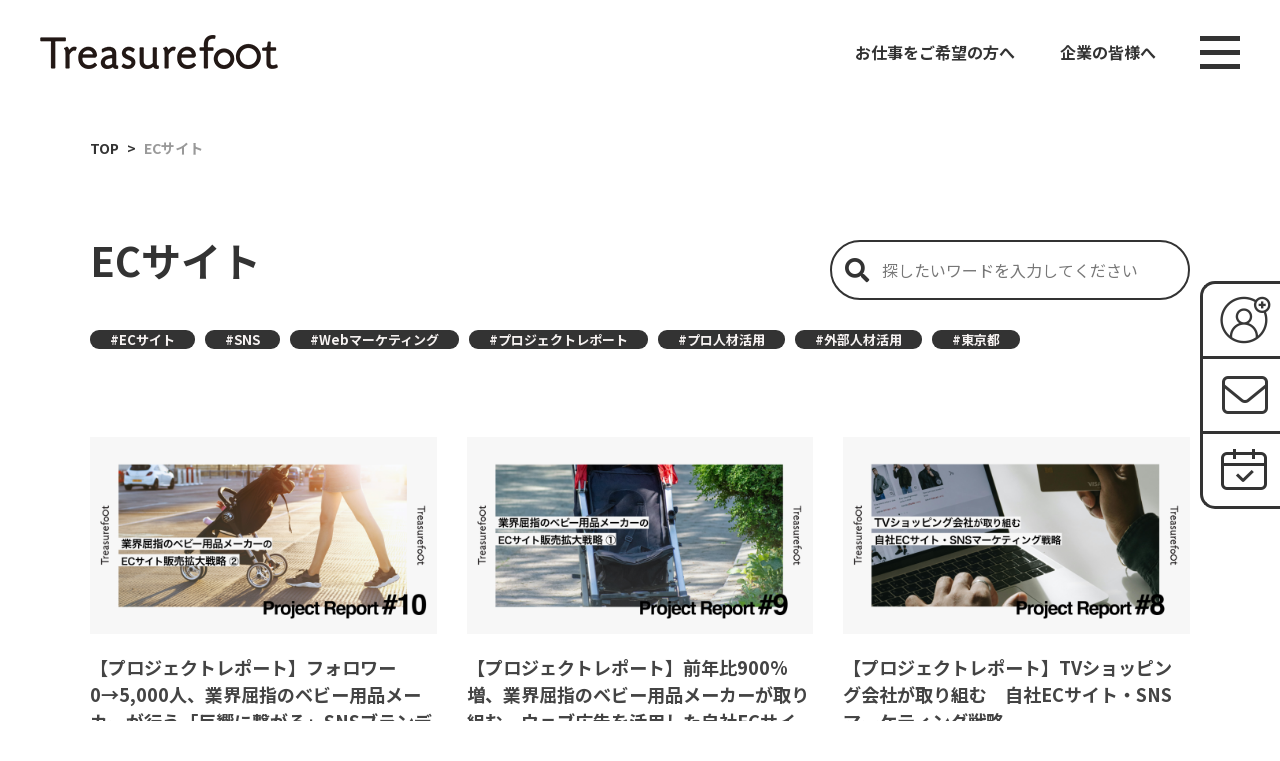

--- FILE ---
content_type: text/html; charset=UTF-8
request_url: https://treasurefoot.com/tag/ec%E3%82%B5%E3%82%A4%E3%83%88/page/2/
body_size: 9831
content:

<!DOCTYPE html>
<html class="no-js" lang="ja"
	prefix="og: https://ogp.me/ns#" >
<head>
  <!-- Global site tag (gtag.js) - Google Analytics -->
  <script async src="https://www.googletagmanager.com/gtag/js?id=UA-152429581-1"></script>
  <script>
    window.dataLayer = window.dataLayer || [];
    function gtag(){dataLayer.push(arguments);}
    gtag('js', new Date());

    gtag('config', 'UA-152429581-1');
  </script>
  <meta charset="UTF-8">
  <meta name="viewport" content="width=device-width, initial-scale=1.0">
  <meta HTTP-EQUIV="Content-type" CONTENT="text/html; charset=UTF-8">
  <meta name="google-site-verification" content="Xp-Zy3sRWTkNDW1DcNho8PMKWnzF8hX1vzvH3aDFZpo" />
  <link rel="profile" href="https://gmpg.org/xfn/11" />
  <link rel="pingback" href="https://treasurefoot.com/xmlrpc.php">
  <link rel="icon" href="/favicon.ico">
  <link rel="apple-touch-icon" type="image/png" href="/assets/img/apple-touch-icon-180x180.png?20210129">
  <link rel="icon" type="image/png" href="/assets/img/icon-192x192.png?20210129">
  <link href="https://fonts.googleapis.com/css?family=Noto+Sans+JP&display=swap" rel="stylesheet">
  <script
  src="https://code.jquery.com/jquery-2.2.4.min.js"
  integrity="sha256-BbhdlvQf/xTY9gja0Dq3HiwQF8LaCRTXxZKRutelT44="
  crossorigin="anonymous"></script>
  <title>ECサイト | Treasurefoot - パート 2</title>

		<!-- All in One SEO 4.0.18 -->
		<meta name="robots" content="noindex, nofollow"/>
		<link rel="canonical" href="https://treasurefoot.com/tag/ec%E3%82%B5%E3%82%A4%E3%83%88/page/2/" />
		<link rel="prev" href="https://treasurefoot.com/tag/ec%E3%82%B5%E3%82%A4%E3%83%88/" />
		<link rel="next" href="https://treasurefoot.com/tag/ec%E3%82%B5%E3%82%A4%E3%83%88/page/3/" />

		<script type='text/javascript'>
piAId = '1039283';
piCId = '71461';
piHostname = 'info.treasurefoot.com';

(function() {
function async_load(){
var s = document.createElement('script'); s.type = 'text/javascript';
s.src = ('https:' == document.location.protocol ? 'https://' : 'http://') + piHostname + '/pd.js';
var c = document.getElementsByTagName('script')[0]; c.parentNode.insertBefore(s, c);
}
if(window.attachEvent) { window.attachEvent('onload', async_load); }
else { window.addEventListener('load', async_load, false); }
})();
</script>
		<script type="application/ld+json" class="aioseo-schema">
			{"@context":"https:\/\/schema.org","@graph":[{"@type":"WebSite","@id":"https:\/\/treasurefoot.com\/#website","url":"https:\/\/treasurefoot.com\/","name":"Treasurefoot","publisher":{"@id":"https:\/\/treasurefoot.com\/#organization"}},{"@type":"Organization","@id":"https:\/\/treasurefoot.com\/#organization","name":"Treasurefoot","url":"https:\/\/treasurefoot.com\/","logo":{"@type":"ImageObject","@id":"https:\/\/treasurefoot.com\/#organizationLogo","url":"https:\/\/treasurefoot.com\/wp-content\/uploads\/2021\/02\/logo-1.png","width":"238","height":"34"},"image":{"@id":"https:\/\/treasurefoot.com\/#organizationLogo"}},{"@type":"BreadcrumbList","@id":"https:\/\/treasurefoot.com\/tag\/ec%E3%82%B5%E3%82%A4%E3%83%88\/page\/2\/#breadcrumblist","itemListElement":[{"@type":"ListItem","@id":"https:\/\/treasurefoot.com\/#listItem","position":"1","item":{"@id":"https:\/\/treasurefoot.com\/#item","name":"\u30db\u30fc\u30e0","description":"Treasurefoot\u306f\u3001\u5730\u5834\u7523\u696d\u7279\u5316\u578b\u306e\u9867\u554f\u30fb\u8907\u696d\u4eba\u6750\u30de\u30c3\u30c1\u30f3\u30b0\u30b5\u30fc\u30d3\u30b9\u3067\u3059\u3002\u9867\u554f\u30fb\u8907\u696d\u4eba\u6750\u306e\u30b9\u30ad\u30eb\u3092\u6d3b\u304b\u3057\u3001\u5730\u5834\u7523\u696d\u306e\u30c7\u30b8\u30bf\u30eb\u30b7\u30d5\u30c8\u3092\u652f\u63f4\u3057\u307e\u3059\u3002 - \u30d1\u30fc\u30c8 2","url":"https:\/\/treasurefoot.com\/"},"nextItem":"https:\/\/treasurefoot.com\/tag\/ec%e3%82%b5%e3%82%a4%e3%83%88\/#listItem"},{"@type":"ListItem","@id":"https:\/\/treasurefoot.com\/tag\/ec%e3%82%b5%e3%82%a4%e3%83%88\/#listItem","position":"2","item":{"@id":"https:\/\/treasurefoot.com\/tag\/ec%e3%82%b5%e3%82%a4%e3%83%88\/#item","name":"EC\u30b5\u30a4\u30c8","url":"https:\/\/treasurefoot.com\/tag\/ec%e3%82%b5%e3%82%a4%e3%83%88\/"},"previousItem":"https:\/\/treasurefoot.com\/#listItem"}]},{"@type":"CollectionPage","@id":"https:\/\/treasurefoot.com\/tag\/ec%E3%82%B5%E3%82%A4%E3%83%88\/page\/2\/#collectionpage","url":"https:\/\/treasurefoot.com\/tag\/ec%E3%82%B5%E3%82%A4%E3%83%88\/page\/2\/","name":"EC\u30b5\u30a4\u30c8 | Treasurefoot - \u30d1\u30fc\u30c8 2","inLanguage":"ja","isPartOf":{"@id":"https:\/\/treasurefoot.com\/#website"},"breadcrumb":{"@id":"https:\/\/treasurefoot.com\/tag\/ec%E3%82%B5%E3%82%A4%E3%83%88\/page\/2\/#breadcrumblist"}}]}
		</script>
		<!-- All in One SEO -->


<!-- Google Tag Manager for WordPress by gtm4wp.com -->
<script data-cfasync="false" data-pagespeed-no-defer>
	var gtm4wp_datalayer_name = "dataLayer";
	var dataLayer = dataLayer || [];
</script>
<!-- End Google Tag Manager for WordPress by gtm4wp.com --><script>document.documentElement.className = document.documentElement.className.replace("no-js","js");</script>
<link rel='dns-prefetch' href='//s.w.org' />
<link rel="alternate" type="application/rss+xml" title="Treasurefoot &raquo; フィード" href="https://treasurefoot.com/feed/" />
<link rel="alternate" type="application/rss+xml" title="Treasurefoot &raquo; コメントフィード" href="https://treasurefoot.com/comments/feed/" />
<link rel="alternate" type="application/rss+xml" title="Treasurefoot &raquo; ECサイト タグのフィード" href="https://treasurefoot.com/tag/ec%e3%82%b5%e3%82%a4%e3%83%88/feed/" />
		<script type="text/javascript">
			window._wpemojiSettings = {"baseUrl":"https:\/\/s.w.org\/images\/core\/emoji\/13.0.1\/72x72\/","ext":".png","svgUrl":"https:\/\/s.w.org\/images\/core\/emoji\/13.0.1\/svg\/","svgExt":".svg","source":{"concatemoji":"https:\/\/treasurefoot.com\/wp-includes\/js\/wp-emoji-release.min.js?ver=5.6.16"}};
			!function(e,a,t){var n,r,o,i=a.createElement("canvas"),p=i.getContext&&i.getContext("2d");function s(e,t){var a=String.fromCharCode;p.clearRect(0,0,i.width,i.height),p.fillText(a.apply(this,e),0,0);e=i.toDataURL();return p.clearRect(0,0,i.width,i.height),p.fillText(a.apply(this,t),0,0),e===i.toDataURL()}function c(e){var t=a.createElement("script");t.src=e,t.defer=t.type="text/javascript",a.getElementsByTagName("head")[0].appendChild(t)}for(o=Array("flag","emoji"),t.supports={everything:!0,everythingExceptFlag:!0},r=0;r<o.length;r++)t.supports[o[r]]=function(e){if(!p||!p.fillText)return!1;switch(p.textBaseline="top",p.font="600 32px Arial",e){case"flag":return s([127987,65039,8205,9895,65039],[127987,65039,8203,9895,65039])?!1:!s([55356,56826,55356,56819],[55356,56826,8203,55356,56819])&&!s([55356,57332,56128,56423,56128,56418,56128,56421,56128,56430,56128,56423,56128,56447],[55356,57332,8203,56128,56423,8203,56128,56418,8203,56128,56421,8203,56128,56430,8203,56128,56423,8203,56128,56447]);case"emoji":return!s([55357,56424,8205,55356,57212],[55357,56424,8203,55356,57212])}return!1}(o[r]),t.supports.everything=t.supports.everything&&t.supports[o[r]],"flag"!==o[r]&&(t.supports.everythingExceptFlag=t.supports.everythingExceptFlag&&t.supports[o[r]]);t.supports.everythingExceptFlag=t.supports.everythingExceptFlag&&!t.supports.flag,t.DOMReady=!1,t.readyCallback=function(){t.DOMReady=!0},t.supports.everything||(n=function(){t.readyCallback()},a.addEventListener?(a.addEventListener("DOMContentLoaded",n,!1),e.addEventListener("load",n,!1)):(e.attachEvent("onload",n),a.attachEvent("onreadystatechange",function(){"complete"===a.readyState&&t.readyCallback()})),(n=t.source||{}).concatemoji?c(n.concatemoji):n.wpemoji&&n.twemoji&&(c(n.twemoji),c(n.wpemoji)))}(window,document,window._wpemojiSettings);
		</script>
		<style type="text/css">
img.wp-smiley,
img.emoji {
	display: inline !important;
	border: none !important;
	box-shadow: none !important;
	height: 1em !important;
	width: 1em !important;
	margin: 0 .07em !important;
	vertical-align: -0.1em !important;
	background: none !important;
	padding: 0 !important;
}
</style>
	<link rel='stylesheet' id='wp-block-library-css'  href='https://treasurefoot.com/wp-includes/css/dist/block-library/style.min.css?ver=5.6.16' type='text/css' media='all' />
<link rel='stylesheet' id='parent-style-css'  href='https://treasurefoot.com/wp-content/themes/hueman/style.css?2024040103&#038;ver=5.6.16' type='text/css' media='all' />
<link rel='stylesheet' id='slick-style-css'  href='https://treasurefoot.com/wp-content/themes/treasurefoot_service/css/slick.css?ver=5.6.16' type='text/css' media='all' />
<link rel='stylesheet' id='slick-theme-style-css'  href='https://treasurefoot.com/wp-content/themes/treasurefoot_service/css/slick-theme.css?ver=5.6.16' type='text/css' media='all' />
<link rel='stylesheet' id='hueman-main-style-css'  href='https://treasurefoot.com/wp-content/themes/hueman/assets/front/css/main.min.css?ver=3.7.4' type='text/css' media='all' />
<style id='hueman-main-style-inline-css' type='text/css'>
body { font-size:1.00rem; }@media only screen and (min-width: 720px) {
        .nav > li { font-size:1.00rem; }
      }.is-scrolled #header #nav-mobile { background-color: #454e5c; background-color: rgba(69,78,92,0.90) }#footer-bottom { background-color: #333333; }.site-title a img { max-height: 53px; }body { background-color: #eaeaea; }
</style>
<link rel='stylesheet' id='theme-stylesheet-css'  href='https://treasurefoot.com/wp-content/themes/treasurefoot_service/style.css?ver=5.6.16' type='text/css' media='all' />
<link rel='stylesheet' id='hueman-font-awesome-css'  href='https://treasurefoot.com/wp-content/themes/hueman/assets/front/css/font-awesome.min.css?ver=3.7.4' type='text/css' media='all' />
<script type='text/javascript' src='https://treasurefoot.com/wp-content/themes/treasurefoot_service/js/slick.min.js?ver=5.6.16' id='slick-script-js'></script>
<link rel="https://api.w.org/" href="https://treasurefoot.com/wp-json/" /><link rel="alternate" type="application/json" href="https://treasurefoot.com/wp-json/wp/v2/tags/42" /><link rel="EditURI" type="application/rsd+xml" title="RSD" href="https://treasurefoot.com/xmlrpc.php?rsd" />
<link rel="wlwmanifest" type="application/wlwmanifest+xml" href="https://treasurefoot.com/wp-includes/wlwmanifest.xml" /> 
<meta name="generator" content="WordPress 5.6.16" />
<script src="//www.google.com/recaptcha/api.js"></script>
<script type="text/javascript">
jQuery(function() {
	// reCAPTCHAの挿入
	jQuery( '.mw_wp_form_input button, .mw_wp_form_input input[type="submit"]' ).before( '<div data-callback="syncerRecaptchaCallback" data-sitekey="6Le2CHgaAAAAAKW5V-WJ3IR9lwTTrggwdSxtJTJa" class="g-recaptcha"></div>' );
	// [input] Add disabled to input or button
	jQuery( '.mw_wp_form_input button, .mw_wp_form_input input[type="submit"]' ).attr( "disabled", "disabled" );
	// [confirm] Remove disabled
	jQuery( '.mw_wp_form_confirm input, .mw_wp_form_confirm select, .mw_wp_form_confirm textarea, .mw_wp_form_confirm button' ).removeAttr( 'disabled' );
});
// reCAPTCHA Callback
function syncerRecaptchaCallback( code ) {
	if(code != "") {
		jQuery( '.mw_wp_form_input button, .mw_wp_form_input input[type="submit"]' ).removeAttr( 'disabled' );
	}
}
</script>
<style type="text/css">
.g-recaptcha { margin: 20px 0 15px; }.g-recaptcha > div { margin: 0 auto; }</style>

<!-- Google Tag Manager for WordPress by gtm4wp.com -->
<!-- GTM Container placement set to automatic -->
<script data-cfasync="false" data-pagespeed-no-defer>
	var dataLayer_content = {"pagePostType":"post","pagePostType2":"tag-post"};
	dataLayer.push( dataLayer_content );
</script>
<script data-cfasync="false">
(function(w,d,s,l,i){w[l]=w[l]||[];w[l].push({'gtm.start':
new Date().getTime(),event:'gtm.js'});var f=d.getElementsByTagName(s)[0],
j=d.createElement(s),dl=l!='dataLayer'?'&l='+l:'';j.async=true;j.src=
'//www.googletagmanager.com/gtm.js?id='+i+dl;f.parentNode.insertBefore(j,f);
})(window,document,'script','dataLayer','GTM-KH75XL8W');
</script>
<!-- End Google Tag Manager -->
<!-- End Google Tag Manager for WordPress by gtm4wp.com -->    <link rel="preload" as="font" type="font/woff2" href="https://treasurefoot.com/wp-content/themes/hueman/assets/front/webfonts/fa-brands-400.woff2?v=5.15.2" crossorigin="anonymous"/>
    <link rel="preload" as="font" type="font/woff2" href="https://treasurefoot.com/wp-content/themes/hueman/assets/front/webfonts/fa-regular-400.woff2?v=5.15.2" crossorigin="anonymous"/>
    <link rel="preload" as="font" type="font/woff2" href="https://treasurefoot.com/wp-content/themes/hueman/assets/front/webfonts/fa-solid-900.woff2?v=5.15.2" crossorigin="anonymous"/>
  <link rel="preload" as="font" type="font/woff" href="https://treasurefoot.com/wp-content/themes/hueman/assets/front/fonts/titillium-light-webfont.woff" crossorigin="anonymous"/>
<link rel="preload" as="font" type="font/woff" href="https://treasurefoot.com/wp-content/themes/hueman/assets/front/fonts/titillium-lightitalic-webfont.woff" crossorigin="anonymous"/>
<link rel="preload" as="font" type="font/woff" href="https://treasurefoot.com/wp-content/themes/hueman/assets/front/fonts/titillium-regular-webfont.woff" crossorigin="anonymous"/>
<link rel="preload" as="font" type="font/woff" href="https://treasurefoot.com/wp-content/themes/hueman/assets/front/fonts/titillium-regularitalic-webfont.woff" crossorigin="anonymous"/>
<link rel="preload" as="font" type="font/woff" href="https://treasurefoot.com/wp-content/themes/hueman/assets/front/fonts/titillium-semibold-webfont.woff" crossorigin="anonymous"/>
<style type="text/css">
  /*  base : fonts
/* ------------------------------------ */
body { font-family: "Titillium", Arial, sans-serif; }
@font-face {
  font-family: 'Titillium';
  src: url('https://treasurefoot.com/wp-content/themes/hueman/assets/front/fonts/titillium-light-webfont.eot');
  src: url('https://treasurefoot.com/wp-content/themes/hueman/assets/front/fonts/titillium-light-webfont.svg#titillium-light-webfont') format('svg'),
     url('https://treasurefoot.com/wp-content/themes/hueman/assets/front/fonts/titillium-light-webfont.eot?#iefix') format('embedded-opentype'),
     url('https://treasurefoot.com/wp-content/themes/hueman/assets/front/fonts/titillium-light-webfont.woff') format('woff'),
     url('https://treasurefoot.com/wp-content/themes/hueman/assets/front/fonts/titillium-light-webfont.ttf') format('truetype');
  font-weight: 300;
  font-style: normal;
}
@font-face {
  font-family: 'Titillium';
  src: url('https://treasurefoot.com/wp-content/themes/hueman/assets/front/fonts/titillium-lightitalic-webfont.eot');
  src: url('https://treasurefoot.com/wp-content/themes/hueman/assets/front/fonts/titillium-lightitalic-webfont.svg#titillium-lightitalic-webfont') format('svg'),
     url('https://treasurefoot.com/wp-content/themes/hueman/assets/front/fonts/titillium-lightitalic-webfont.eot?#iefix') format('embedded-opentype'),
     url('https://treasurefoot.com/wp-content/themes/hueman/assets/front/fonts/titillium-lightitalic-webfont.woff') format('woff'),
     url('https://treasurefoot.com/wp-content/themes/hueman/assets/front/fonts/titillium-lightitalic-webfont.ttf') format('truetype');
  font-weight: 300;
  font-style: italic;
}
@font-face {
  font-family: 'Titillium';
  src: url('https://treasurefoot.com/wp-content/themes/hueman/assets/front/fonts/titillium-regular-webfont.eot');
  src: url('https://treasurefoot.com/wp-content/themes/hueman/assets/front/fonts/titillium-regular-webfont.svg#titillium-regular-webfont') format('svg'),
     url('https://treasurefoot.com/wp-content/themes/hueman/assets/front/fonts/titillium-regular-webfont.eot?#iefix') format('embedded-opentype'),
     url('https://treasurefoot.com/wp-content/themes/hueman/assets/front/fonts/titillium-regular-webfont.woff') format('woff'),
     url('https://treasurefoot.com/wp-content/themes/hueman/assets/front/fonts/titillium-regular-webfont.ttf') format('truetype');
  font-weight: 400;
  font-style: normal;
}
@font-face {
  font-family: 'Titillium';
  src: url('https://treasurefoot.com/wp-content/themes/hueman/assets/front/fonts/titillium-regularitalic-webfont.eot');
  src: url('https://treasurefoot.com/wp-content/themes/hueman/assets/front/fonts/titillium-regularitalic-webfont.svg#titillium-regular-webfont') format('svg'),
     url('https://treasurefoot.com/wp-content/themes/hueman/assets/front/fonts/titillium-regularitalic-webfont.eot?#iefix') format('embedded-opentype'),
     url('https://treasurefoot.com/wp-content/themes/hueman/assets/front/fonts/titillium-regularitalic-webfont.woff') format('woff'),
     url('https://treasurefoot.com/wp-content/themes/hueman/assets/front/fonts/titillium-regularitalic-webfont.ttf') format('truetype');
  font-weight: 400;
  font-style: italic;
}
@font-face {
    font-family: 'Titillium';
    src: url('https://treasurefoot.com/wp-content/themes/hueman/assets/front/fonts/titillium-semibold-webfont.eot');
    src: url('https://treasurefoot.com/wp-content/themes/hueman/assets/front/fonts/titillium-semibold-webfont.svg#titillium-semibold-webfont') format('svg'),
         url('https://treasurefoot.com/wp-content/themes/hueman/assets/front/fonts/titillium-semibold-webfont.eot?#iefix') format('embedded-opentype'),
         url('https://treasurefoot.com/wp-content/themes/hueman/assets/front/fonts/titillium-semibold-webfont.woff') format('woff'),
         url('https://treasurefoot.com/wp-content/themes/hueman/assets/front/fonts/titillium-semibold-webfont.ttf') format('truetype');
  font-weight: 600;
  font-style: normal;
}
</style>
  <!--[if lt IE 9]>
<script src="https://treasurefoot.com/wp-content/themes/hueman/assets/front/js/ie/html5shiv-printshiv.min.js"></script>
<script src="https://treasurefoot.com/wp-content/themes/hueman/assets/front/js/ie/selectivizr.js"></script>
<![endif]-->
<style type="text/css">.recentcomments a{display:inline !important;padding:0 !important;margin:0 !important;}</style>  <link rel="stylesheet" href="https://cdnjs.cloudflare.com/ajax/libs/font-awesome/5.11.2/css/all.css" integrity="sha256-46qynGAkLSFpVbEBog43gvNhfrOj+BmwXdxFgVK/Kvc=" crossorigin="anonymous" />
  <link rel="stylesheet" href="/assets/css/style.css">
  <script src="https://unpkg.com/scroll-out/dist/scroll-out.min.js"></script>
  <script src="/assets/js/jquery.validate.min.js"></script>
  <script src="/assets/js/messages_ja.js"></script>
  <script src="https://www.google.com/recaptcha/api.js"></script>
  <script>
  function timestamp() { var response = document.getElementById("g-recaptcha-response"); if (response == null || response.value.trim() == "") {var elems = JSON.parse(document.getElementsByName("captcha_settings")[0].value);elems["ts"] = JSON.stringify(new Date().getTime());document.getElementsByName("captcha_settings")[0].value = JSON.stringify(elems); } } setInterval(timestamp, 500); 
  </script>
</head>

<body class="archive paged tag tag-ec tag-42 wp-custom-logo wp-embed-responsive paged-2 tag-paged-2 sek-hide-rc-badge col-1c full-width hueman-3-7-4-with-child-theme chrome">


<!-- GTM Container placement set to automatic -->
<!-- Google Tag Manager (noscript) -->
				<noscript><iframe src="https://www.googletagmanager.com/ns.html?id=GTM-KH75XL8W" height="0" width="0" style="display:none;visibility:hidden" aria-hidden="true"></iframe></noscript>
<!-- End Google Tag Manager (noscript) --><div id="wrapper">

  
  <header id="header" class="top-menu-mobile-on one-mobile-menu top_menu header-ads-desktop  topbar-transparent no-header-img">
        <nav class="nav-container group mobile-menu  no-menu-assigned" id="nav-mobile" data-menu-id="header-1">
  <div class="mobile-title-logo-in-header"><p class="site-title">                  <a class="custom-logo-link" href="https://treasurefoot.com/" rel="home" title="Treasurefoot | ホームページ"><img src="https://treasurefoot.com/wp-content/uploads/2021/02/logo-1.png" alt="Treasurefoot" width="238" height="34"/></a>                </p></div>
</nav><!--/#nav-topbar-->  
  
  <div class="container group sp-nav-view">
        <div class="container-inner">

                    <div class="group pad central-header-zone">
                  <div class="logo-tagline-group">
                      <p class="site-title">                  <a class="custom-logo-link" href="https://treasurefoot.com/" rel="home" title="Treasurefoot | ホームページ"><img src="https://treasurefoot.com/wp-content/uploads/2021/02/logo-1.png" alt="Treasurefoot" width="238" height="34"/></a>                </p>                                                <p class="site-description"></p>
                                        </div>

                                </div>
      
      <div class="nav-block">
        <a href="/for-people">お仕事をご希望の方へ</a>
        <a href="/for-company">企業の皆様へ</a>
        <a class="pc-menu">
            <span class="menu__line menu__line--top"></span>
            <span class="menu__line menu__line--center"></span>
            <span class="menu__line menu__line--bottom"></span>
        </a>
      </div>

                <nav class="nav-container group desktop-menu " id="nav-header" data-menu-id="header-2">
  
  <div class="nav-wrap container">
        <div class="pc-nav-wrap">
      <div class="pc-nav">
        <ul id="menu-%e3%83%a1%e3%82%a4%e3%83%b3%e3%83%a1%e3%83%8b%e3%83%a5%e3%83%bc" class="nav container-inner group"><li id="menu-item-26" class="menu-item menu-item-type-post_type menu-item-object-page menu-item-26"><a href="https://treasurefoot.com/for-people/">お仕事をご希望の方へ</a></li>
<li id="menu-item-125" class="menu-item menu-item-type-custom menu-item-object-custom menu-item-125"><a href="/for-people/#ggl-contact">まずは、無料でキャスト登録</a></li>
<li id="menu-item-25" class="menu-item menu-item-type-post_type menu-item-object-page menu-item-25"><a href="https://treasurefoot.com/for-company/">企業の皆様へ</a></li>
<li id="menu-item-33" class="menu-item menu-item-type-custom menu-item-object-custom menu-item-33"><a href="/list/">記事一覧</a></li>
<li id="menu-item-381" class="menu-item menu-item-type-taxonomy menu-item-object-category menu-item-381"><a href="https://treasurefoot.com/event_info/">イベント一覧</a></li>
<li id="menu-item-24" class="menu-item menu-item-type-post_type menu-item-object-page menu-item-24"><a href="https://treasurefoot.com/contact/">お問い合わせ</a></li>
<li id="menu-item-32" class="menu-item menu-item-type-post_type menu-item-object-page menu-item-32"><a href="https://treasurefoot.com/privacy/">プライバシーポリシー</a></li>
<li id="menu-item-34" class="menu-item menu-item-type-custom menu-item-object-custom menu-item-34"><a target="_blank" rel="noopener" href="https://treasurefoot.co.jp">会社概要</a></li>
</ul>      </div>
    </div>
  </div>
</nav><!--/#nav-header-->      
    </div><!--/.container-inner-->
      </div><!--/.container-->

</header><!--/#header-->
  
      <div class="breadcrumbs" typeof="BreadcrumbList" vocab="https://schema.org/">
      <!-- Breadcrumb NavXT 6.6.0 -->
<span property="itemListElement" typeof="ListItem"><a property="item" typeof="WebPage" title="Go to Treasurefoot." href="https://treasurefoot.com" class="home" ><span property="name">TOP</span></a><meta property="position" content="1"></span> &gt; <span class="archive taxonomy post_tag current-item">ECサイト</span>    </div>
  
  <div class="container" id="page">
    <div class="container-inner">
            <div class="main">
        <div class="main-inner group">
          
<div class="archive-title-box">
    <h2>ECサイト</h2>
    <div class="post-tag-box">
      <a href="https://treasurefoot.com/tag/ec%e3%82%b5%e3%82%a4%e3%83%88/" rel="tag">ECサイト</a><a href="https://treasurefoot.com/tag/sns/" rel="tag">SNS</a><a href="https://treasurefoot.com/tag/web%e3%83%9e%e3%83%bc%e3%82%b1%e3%83%86%e3%82%a3%e3%83%b3%e3%82%b0/" rel="tag">Webマーケティング</a><a href="https://treasurefoot.com/tag/%e3%83%97%e3%83%ad%e3%82%b8%e3%82%a7%e3%82%af%e3%83%88%e3%83%ac%e3%83%9d%e3%83%bc%e3%83%88/" rel="tag">プロジェクトレポート</a><a href="https://treasurefoot.com/tag/%e3%83%97%e3%83%ad%e4%ba%ba%e6%9d%90%e6%b4%bb%e7%94%a8/" rel="tag">プロ人材活用</a><a href="https://treasurefoot.com/tag/%e5%a4%96%e9%83%a8%e4%ba%ba%e6%9d%90%e6%b4%bb%e7%94%a8/" rel="tag">外部人材活用</a><a href="https://treasurefoot.com/tag/%e6%9d%b1%e4%ba%ac%e9%83%bd/" rel="tag">東京都</a>    </div>
    <div class="search-box">
      <form method="get" class="searchform themeform" action="https://treasurefoot.com">
        <div>
          <input type="text" class="search" name="s" onblur="if(this.value=='')this.value='探したいワードを入力してください';" onfocus="if(this.value=='探したいワードを入力してください')this.value='';" value="探したいワードを入力してください">
        </div>
      </form>
    </div>
</div>

  <div id="grid-wrapper" class="post-list group">
                                              <div class="post-row">        <article id="post-3715" class="group grid-item post-3715 post type-post status-publish format-standard has-post-thumbnail hentry category-work tag-ec tag-sns tag-web tag-109 tag-108 tag-45 tag-125" data-scroll>
	<div class="post-inner post-hover">

		<div class="post-thumbnail">
			<a href="https://treasurefoot.com/work/3715/">
				<img width="440" height="250" src="https://treasurefoot.com/wp-content/uploads/2024/02/PJTL10-440x250.png" class="attachment-thumb-medium size-thumb-medium wp-post-image" alt="" loading="lazy" srcset="https://treasurefoot.com/wp-content/uploads/2024/02/PJTL10-440x250.png 440w, https://treasurefoot.com/wp-content/uploads/2024/02/PJTL10-300x171.png 300w, https://treasurefoot.com/wp-content/uploads/2024/02/PJTL10-1024x585.png 1024w, https://treasurefoot.com/wp-content/uploads/2024/02/PJTL10.png 1300w" sizes="(max-width: 440px) 100vw, 440px" />															</a>
					</div><!--/.post-thumbnail-->

		<div class="post-title-box">
						<h2 class="post-title entry-title">
				<a href="https://treasurefoot.com/work/3715/" rel="bookmark" title="パーマリンク:【プロジェクトレポート】フォロワー0→5,000人、業界屈指のベビー用品メーカーが行う「反響に繋がる」SNSブランディング戦略とは">【プロジェクトレポート】フォロワー0→5,000人、業界屈指のベビー用品メーカーが行う「反響に繋がる」SNSブランディング戦略とは</a>
			</h2><!--/.post-title-->
			
			<div class="post-meta group">
				<p class="post-date">
  <time class="published updated" datetime="2024-02-29 16:48:23">2024.02.29</time>
</p>

  <p class="post-byline" style="display:none">&nbsp;by    <span class="vcard author">
      <span class="fn"><a href="https://treasurefoot.com/author/unknown-user/" title="unknown user の投稿" rel="author">unknown user</a></span>
    </span> &middot; Published <span class="published">2024.02.29</span>
     &middot; Last modified <span class="updated">2024.03.15</span>  </p>
				<p class="post-category"><a href="https://treasurefoot.com/work/" rel="category tag">Work</a></p>
									<div class="post-tag-box">
						<a href="https://treasurefoot.com/tag/ec%e3%82%b5%e3%82%a4%e3%83%88/" rel="tag">ECサイト</a><a href="https://treasurefoot.com/tag/sns/" rel="tag">SNS</a><a href="https://treasurefoot.com/tag/web%e3%83%9e%e3%83%bc%e3%82%b1%e3%83%86%e3%82%a3%e3%83%b3%e3%82%b0/" rel="tag">Webマーケティング</a><a href="https://treasurefoot.com/tag/%e3%83%97%e3%83%ad%e3%82%b8%e3%82%a7%e3%82%af%e3%83%88%e3%83%ac%e3%83%9d%e3%83%bc%e3%83%88/" rel="tag">プロジェクトレポート</a><a href="https://treasurefoot.com/tag/%e3%83%97%e3%83%ad%e4%ba%ba%e6%9d%90%e6%b4%bb%e7%94%a8/" rel="tag">プロ人材活用</a><a href="https://treasurefoot.com/tag/%e5%a4%96%e9%83%a8%e4%ba%ba%e6%9d%90%e6%b4%bb%e7%94%a8/" rel="tag">外部人材活用</a><a href="https://treasurefoot.com/tag/%e6%9d%b1%e4%ba%ac%e9%83%bd/" rel="tag">東京都</a>					</div>
							</div><!--/.post-meta-->
		</div><!--/.post-title-box-->

							
	</div><!--/.post-inner-->
</article><!--/.post-->                  <article id="post-3706" class="group grid-item post-3706 post type-post status-publish format-standard has-post-thumbnail hentry category-work tag-ec tag-sns tag-web tag-109 tag-108 tag-45 tag-125" data-scroll>
	<div class="post-inner post-hover">

		<div class="post-thumbnail">
			<a href="https://treasurefoot.com/work/3706/">
				<img width="440" height="250" src="https://treasurefoot.com/wp-content/uploads/2024/02/PJTL9-440x250.png" class="attachment-thumb-medium size-thumb-medium wp-post-image" alt="" loading="lazy" srcset="https://treasurefoot.com/wp-content/uploads/2024/02/PJTL9-440x250.png 440w, https://treasurefoot.com/wp-content/uploads/2024/02/PJTL9-300x171.png 300w, https://treasurefoot.com/wp-content/uploads/2024/02/PJTL9-1024x585.png 1024w, https://treasurefoot.com/wp-content/uploads/2024/02/PJTL9.png 1300w" sizes="(max-width: 440px) 100vw, 440px" />															</a>
					</div><!--/.post-thumbnail-->

		<div class="post-title-box">
						<h2 class="post-title entry-title">
				<a href="https://treasurefoot.com/work/3706/" rel="bookmark" title="パーマリンク:【プロジェクトレポート】前年比900%増、業界屈指のベビー用品メーカーが取り組む、ウェブ広告を活用した自社ECサイト販売拡大戦略">【プロジェクトレポート】前年比900%増、業界屈指のベビー用品メーカーが取り組む、ウェブ広告を活用した自社ECサイト販売拡大戦略</a>
			</h2><!--/.post-title-->
			
			<div class="post-meta group">
				<p class="post-date">
  <time class="published updated" datetime="2024-02-29 14:34:11">2024.02.29</time>
</p>

  <p class="post-byline" style="display:none">&nbsp;by    <span class="vcard author">
      <span class="fn"><a href="https://treasurefoot.com/author/unknown-user/" title="unknown user の投稿" rel="author">unknown user</a></span>
    </span> &middot; Published <span class="published">2024.02.29</span>
     &middot; Last modified <span class="updated">2024.03.15</span>  </p>
				<p class="post-category"><a href="https://treasurefoot.com/work/" rel="category tag">Work</a></p>
									<div class="post-tag-box">
						<a href="https://treasurefoot.com/tag/ec%e3%82%b5%e3%82%a4%e3%83%88/" rel="tag">ECサイト</a><a href="https://treasurefoot.com/tag/sns/" rel="tag">SNS</a><a href="https://treasurefoot.com/tag/web%e3%83%9e%e3%83%bc%e3%82%b1%e3%83%86%e3%82%a3%e3%83%b3%e3%82%b0/" rel="tag">Webマーケティング</a><a href="https://treasurefoot.com/tag/%e3%83%97%e3%83%ad%e3%82%b8%e3%82%a7%e3%82%af%e3%83%88%e3%83%ac%e3%83%9d%e3%83%bc%e3%83%88/" rel="tag">プロジェクトレポート</a><a href="https://treasurefoot.com/tag/%e3%83%97%e3%83%ad%e4%ba%ba%e6%9d%90%e6%b4%bb%e7%94%a8/" rel="tag">プロ人材活用</a><a href="https://treasurefoot.com/tag/%e5%a4%96%e9%83%a8%e4%ba%ba%e6%9d%90%e6%b4%bb%e7%94%a8/" rel="tag">外部人材活用</a><a href="https://treasurefoot.com/tag/%e6%9d%b1%e4%ba%ac%e9%83%bd/" rel="tag">東京都</a>					</div>
							</div><!--/.post-meta-->
		</div><!--/.post-title-box-->

							
	</div><!--/.post-inner-->
</article><!--/.post-->                  <article id="post-3630" class="group grid-item post-3630 post type-post status-publish format-standard has-post-thumbnail hentry category-work tag-ec tag-sns tag-73 tag-126 tag-45" data-scroll>
	<div class="post-inner post-hover">

		<div class="post-thumbnail">
			<a href="https://treasurefoot.com/work/3630/">
				<img width="440" height="250" src="https://treasurefoot.com/wp-content/uploads/2024/02/PJTL8-440x250.png" class="attachment-thumb-medium size-thumb-medium wp-post-image" alt="" loading="lazy" srcset="https://treasurefoot.com/wp-content/uploads/2024/02/PJTL8-440x250.png 440w, https://treasurefoot.com/wp-content/uploads/2024/02/PJTL8-300x171.png 300w, https://treasurefoot.com/wp-content/uploads/2024/02/PJTL8-1024x585.png 1024w, https://treasurefoot.com/wp-content/uploads/2024/02/PJTL8.png 1300w" sizes="(max-width: 440px) 100vw, 440px" />															</a>
					</div><!--/.post-thumbnail-->

		<div class="post-title-box">
						<h2 class="post-title entry-title">
				<a href="https://treasurefoot.com/work/3630/" rel="bookmark" title="パーマリンク:【プロジェクトレポート】TVショッピング会社が取り組む　自社ECサイト・SNSマーケティング戦略">【プロジェクトレポート】TVショッピング会社が取り組む　自社ECサイト・SNSマーケティング戦略</a>
			</h2><!--/.post-title-->
			
			<div class="post-meta group">
				<p class="post-date">
  <time class="published updated" datetime="2024-02-28 12:30:26">2024.02.28</time>
</p>

  <p class="post-byline" style="display:none">&nbsp;by    <span class="vcard author">
      <span class="fn"><a href="https://treasurefoot.com/author/unknown-user/" title="unknown user の投稿" rel="author">unknown user</a></span>
    </span> &middot; Published <span class="published">2024.02.28</span>
      </p>
				<p class="post-category"><a href="https://treasurefoot.com/work/" rel="category tag">Work</a></p>
									<div class="post-tag-box">
						<a href="https://treasurefoot.com/tag/ec%e3%82%b5%e3%82%a4%e3%83%88/" rel="tag">ECサイト</a><a href="https://treasurefoot.com/tag/sns%e3%83%9e%e3%83%bc%e3%82%b1%e3%83%86%e3%82%a3%e3%83%b3%e3%82%b0/" rel="tag">SNSマーケティング</a><a href="https://treasurefoot.com/tag/%e3%82%a2%e3%82%a6%e3%83%88%e3%82%bd%e3%83%bc%e3%82%b7%e3%83%b3%e3%82%b0/" rel="tag">アウトソーシング</a><a href="https://treasurefoot.com/tag/%e5%8c%97%e6%b5%b7%e9%81%93/" rel="tag">北海道</a><a href="https://treasurefoot.com/tag/%e5%a4%96%e9%83%a8%e4%ba%ba%e6%9d%90%e6%b4%bb%e7%94%a8/" rel="tag">外部人材活用</a>					</div>
							</div><!--/.post-meta-->
		</div><!--/.post-title-box-->

							
	</div><!--/.post-inner-->
</article><!--/.post-->    </div>      <div class="post-row">        <article id="post-3552" class="group grid-item post-3552 post type-post status-publish format-standard has-post-thumbnail hentry category-work tag-ec tag-109 tag-45 tag-114 tag-86" data-scroll>
	<div class="post-inner post-hover">

		<div class="post-thumbnail">
			<a href="https://treasurefoot.com/work/3552/">
				<img width="440" height="250" src="https://treasurefoot.com/wp-content/uploads/2024/01/project3-440x250.png" class="attachment-thumb-medium size-thumb-medium wp-post-image" alt="" loading="lazy" srcset="https://treasurefoot.com/wp-content/uploads/2024/01/project3-440x250.png 440w, https://treasurefoot.com/wp-content/uploads/2024/01/project3-300x171.png 300w, https://treasurefoot.com/wp-content/uploads/2024/01/project3-1024x585.png 1024w, https://treasurefoot.com/wp-content/uploads/2024/01/project3.png 1300w" sizes="(max-width: 440px) 100vw, 440px" />															</a>
					</div><!--/.post-thumbnail-->

		<div class="post-title-box">
						<h2 class="post-title entry-title">
				<a href="https://treasurefoot.com/work/3552/" rel="bookmark" title="パーマリンク:【プロジェクトレポート】酒造メーカーEC事業におけるオンライン販売事業戦略強化">【プロジェクトレポート】酒造メーカーEC事業におけるオンライン販売事業戦略強化</a>
			</h2><!--/.post-title-->
			
			<div class="post-meta group">
				<p class="post-date">
  <time class="published updated" datetime="2024-01-31 16:14:18">2024.01.31</time>
</p>

  <p class="post-byline" style="display:none">&nbsp;by    <span class="vcard author">
      <span class="fn"><a href="https://treasurefoot.com/author/unknown-user/" title="unknown user の投稿" rel="author">unknown user</a></span>
    </span> &middot; Published <span class="published">2024.01.31</span>
      </p>
				<p class="post-category"><a href="https://treasurefoot.com/work/" rel="category tag">Work</a></p>
									<div class="post-tag-box">
						<a href="https://treasurefoot.com/tag/ec%e3%82%b5%e3%82%a4%e3%83%88/" rel="tag">ECサイト</a><a href="https://treasurefoot.com/tag/%e3%83%97%e3%83%ad%e3%82%b8%e3%82%a7%e3%82%af%e3%83%88%e3%83%ac%e3%83%9d%e3%83%bc%e3%83%88/" rel="tag">プロジェクトレポート</a><a href="https://treasurefoot.com/tag/%e5%a4%96%e9%83%a8%e4%ba%ba%e6%9d%90%e6%b4%bb%e7%94%a8/" rel="tag">外部人材活用</a><a href="https://treasurefoot.com/tag/%e6%96%b0%e6%bd%9f%e7%9c%8c/" rel="tag">新潟県</a><a href="https://treasurefoot.com/tag/%e6%a5%ad%e5%8b%99%e5%a7%94%e8%a8%97/" rel="tag">業務委託</a>					</div>
							</div><!--/.post-meta-->
		</div><!--/.post-title-box-->

							
	</div><!--/.post-inner-->
</article><!--/.post-->                  <article id="post-3524" class="group grid-item post-3524 post type-post status-publish format-standard has-post-thumbnail hentry category-work tag-ec tag-sns tag-109 tag-108 tag-114 tag-86" data-scroll>
	<div class="post-inner post-hover">

		<div class="post-thumbnail">
			<a href="https://treasurefoot.com/work/3524/">
				<img width="440" height="250" src="https://treasurefoot.com/wp-content/uploads/2024/01/yoshikawa-1-440x250.png" class="attachment-thumb-medium size-thumb-medium wp-post-image" alt="" loading="lazy" srcset="https://treasurefoot.com/wp-content/uploads/2024/01/yoshikawa-1-440x250.png 440w, https://treasurefoot.com/wp-content/uploads/2024/01/yoshikawa-1-300x171.png 300w, https://treasurefoot.com/wp-content/uploads/2024/01/yoshikawa-1-1024x585.png 1024w, https://treasurefoot.com/wp-content/uploads/2024/01/yoshikawa-1.png 1300w" sizes="(max-width: 440px) 100vw, 440px" />															</a>
					</div><!--/.post-thumbnail-->

		<div class="post-title-box">
						<h2 class="post-title entry-title">
				<a href="https://treasurefoot.com/work/3524/" rel="bookmark" title="パーマリンク:【プロジェクトレポート】メーカーDtoC事業における、SNSを活用したマーケティング戦略｜株式会社ヨシカワ様（新潟県）">【プロジェクトレポート】メーカーDtoC事業における、SNSを活用したマーケティング戦略｜株式会社ヨシカワ様（新潟県）</a>
			</h2><!--/.post-title-->
			
			<div class="post-meta group">
				<p class="post-date">
  <time class="published updated" datetime="2024-01-30 14:29:33">2024.01.30</time>
</p>

  <p class="post-byline" style="display:none">&nbsp;by    <span class="vcard author">
      <span class="fn"><a href="https://treasurefoot.com/author/unknown-user/" title="unknown user の投稿" rel="author">unknown user</a></span>
    </span> &middot; Published <span class="published">2024.01.30</span>
     &middot; Last modified <span class="updated">2025.01.31</span>  </p>
				<p class="post-category"><a href="https://treasurefoot.com/work/" rel="category tag">Work</a></p>
									<div class="post-tag-box">
						<a href="https://treasurefoot.com/tag/ec%e3%82%b5%e3%82%a4%e3%83%88/" rel="tag">ECサイト</a><a href="https://treasurefoot.com/tag/sns/" rel="tag">SNS</a><a href="https://treasurefoot.com/tag/%e3%83%97%e3%83%ad%e3%82%b8%e3%82%a7%e3%82%af%e3%83%88%e3%83%ac%e3%83%9d%e3%83%bc%e3%83%88/" rel="tag">プロジェクトレポート</a><a href="https://treasurefoot.com/tag/%e3%83%97%e3%83%ad%e4%ba%ba%e6%9d%90%e6%b4%bb%e7%94%a8/" rel="tag">プロ人材活用</a><a href="https://treasurefoot.com/tag/%e6%96%b0%e6%bd%9f%e7%9c%8c/" rel="tag">新潟県</a><a href="https://treasurefoot.com/tag/%e6%a5%ad%e5%8b%99%e5%a7%94%e8%a8%97/" rel="tag">業務委託</a>					</div>
							</div><!--/.post-meta-->
		</div><!--/.post-title-box-->

							
	</div><!--/.post-inner-->
</article><!--/.post-->                  <article id="post-3471" class="group grid-item post-3471 post type-post status-publish format-standard has-post-thumbnail hentry category-work tag-ec tag-109 tag-108 tag-86 tag-112" data-scroll>
	<div class="post-inner post-hover">

		<div class="post-thumbnail">
			<a href="https://treasurefoot.com/work/3471/">
				<img width="440" height="250" src="https://treasurefoot.com/wp-content/uploads/2024/01/fukuicraft-440x250.png" class="attachment-thumb-medium size-thumb-medium wp-post-image" alt="" loading="lazy" srcset="https://treasurefoot.com/wp-content/uploads/2024/01/fukuicraft-440x250.png 440w, https://treasurefoot.com/wp-content/uploads/2024/01/fukuicraft-300x171.png 300w, https://treasurefoot.com/wp-content/uploads/2024/01/fukuicraft-1024x585.png 1024w, https://treasurefoot.com/wp-content/uploads/2024/01/fukuicraft.png 1300w" sizes="(max-width: 440px) 100vw, 440px" />															</a>
					</div><!--/.post-thumbnail-->

		<div class="post-title-box">
						<h2 class="post-title entry-title">
				<a href="https://treasurefoot.com/work/3471/" rel="bookmark" title="パーマリンク:【プロジェクトレポート】メーカーDtoC事業における、オンラインショップ販売強化戦略｜株式会社福井クラフト様（福井県）">【プロジェクトレポート】メーカーDtoC事業における、オンラインショップ販売強化戦略｜株式会社福井クラフト様（福井県）</a>
			</h2><!--/.post-title-->
			
			<div class="post-meta group">
				<p class="post-date">
  <time class="published updated" datetime="2024-01-25 17:01:25">2024.01.25</time>
</p>

  <p class="post-byline" style="display:none">&nbsp;by    <span class="vcard author">
      <span class="fn"><a href="https://treasurefoot.com/author/unknown-user/" title="unknown user の投稿" rel="author">unknown user</a></span>
    </span> &middot; Published <span class="published">2024.01.25</span>
     &middot; Last modified <span class="updated">2024.02.28</span>  </p>
				<p class="post-category"><a href="https://treasurefoot.com/work/" rel="category tag">Work</a></p>
									<div class="post-tag-box">
						<a href="https://treasurefoot.com/tag/ec%e3%82%b5%e3%82%a4%e3%83%88/" rel="tag">ECサイト</a><a href="https://treasurefoot.com/tag/%e3%83%97%e3%83%ad%e3%82%b8%e3%82%a7%e3%82%af%e3%83%88%e3%83%ac%e3%83%9d%e3%83%bc%e3%83%88/" rel="tag">プロジェクトレポート</a><a href="https://treasurefoot.com/tag/%e3%83%97%e3%83%ad%e4%ba%ba%e6%9d%90%e6%b4%bb%e7%94%a8/" rel="tag">プロ人材活用</a><a href="https://treasurefoot.com/tag/%e6%a5%ad%e5%8b%99%e5%a7%94%e8%a8%97/" rel="tag">業務委託</a><a href="https://treasurefoot.com/tag/%e7%a6%8f%e4%ba%95%e7%9c%8c/" rel="tag">福井県</a>					</div>
							</div><!--/.post-meta-->
		</div><!--/.post-title-box-->

							
	</div><!--/.post-inner-->
</article><!--/.post-->    </div>                                                  </div><!--/.post-list-->

<nav class="pagination group" data-scroll>
						<div class='wp-pagenavi' role='navigation'>
<a class="previouspostslink" rel="prev" href="https://treasurefoot.com/tag/ec%E3%82%B5%E3%82%A4%E3%83%88/"><span>«</span></a><a class="page smaller" title="Page 1" href="https://treasurefoot.com/tag/ec%E3%82%B5%E3%82%A4%E3%83%88/">1</a><span aria-current='page' class='current'>2</span><a class="page larger" title="Page 3" href="https://treasurefoot.com/tag/ec%E3%82%B5%E3%82%A4%E3%83%88/page/3/">3</a><span class='extend'>...</span><a class="nextpostslink" rel="next" href="https://treasurefoot.com/tag/ec%E3%82%B5%E3%82%A4%E3%83%88/page/3/"><span>»</span></a><a class="last" href="https://treasurefoot.com/tag/ec%E3%82%B5%E3%82%A4%E3%83%88/page/4/">»</a>
</div>			</nav><!--/.pagination-->


        </div><!--/.main-inner-->
      </div><!--/.main-->
    </div><!--/.container-inner-->
  </div><!--/.container-->
    <div class="footerLink">
    <div class="footerLinkFirst">
      <a href="/for-people" class="footerLinkForcast">
        <p><span>For Cast</span><br>お仕事をご希望の方へ</p>
      </a>
      <a href="/for-company" class="footerLinkForcompany">
        <p><span>For Company</span><br>企業の皆様へ</p>
      </a>
    </div>
    <div class="footerLinkSecond">
      <a href="/event_info" class="footerLinkEvent">
        <div class="footerLinkSecond-inner">
          <img src="/assets/img/footerlinkevent.png" alt="イベント情報 画像">
          <h4>イベント情報</h4>
          <p>各種イベント・セミナー情報は<br>こちらよりご確認ください。</p>
        </div>
      </a>
      <a href="/contact" class="footerLinkContact">
        <div class="footerLinkSecond-inner">
            <img src="/assets/img/footerlinkcontact.png" alt="お問い合わせ 画像">
            <h4>お問い合わせ</h4>
            <p>キャスト登録や求人掲載に関するご質問は<br>こちらよりお問い合わせください。</p>
        </div>
      </a>
      <a href="/for-people/#ggl-contact" class="footerLinkPeople">
        <div class="footerLinkSecond-inner">
            <img src="/assets/img/footerlinkpeople.png" alt="まずは、無料でキャスト登録 画像">
            <h4>まずは、無料でキャスト登録</h4>
            <p>入力いただくメールアドレス宛に<br>支援可能領域に合う案件をご紹介します！</p>
        </div>
      </a>
    </div>
  </div>
  <footer id="footer">

    
    
    
    <section class="container" id="footer-bottom">
      <div class="container-inner">

        <!-- <a id="back-to-top" href="#"><i class="fas fa-angle-up"></i></a> -->

        <div class="pad group">

          <div class="grid one-full">
                                      <img id="footer-logo" src="https://treasurefoot.com/wp-content/uploads/2021/02/footer-logo.png" alt="">
            
            <div id="copyright">
                <p>© 2026 Treasurefoot Co., Ltd</p>
            </div><!--/#copyright-->

            
          </div>

        </div><!--/.pad-->

      </div><!--/.container-inner-->
    </section><!--/.container-->

  </footer><!--/#footer-->
  
  <ul class="sideNav">
    <li>
            <a href="/for-people/#ggl-contact">
        <img src="/assets/img/side-navi-01.png" alt="まずは無料でキャスト登録">まずは無料で<br>キャスト登録</a></li>
    <li><a href="/contact"><img src="/assets/img/side-navi-02.png" alt="お問い合わせ">お問い合わせ</a></li>
    <li><a href="/event_info"><img src="/assets/img/side-navi-03.png" alt="イベント情報">イベント情報</a></li>
  </ul>
</div><!--/#wrapper-->

<script type='text/javascript' src='https://treasurefoot.com/wp-includes/js/wp-embed.min.js?ver=5.6.16' id='wp-embed-js'></script>
<!--[if lt IE 9]>
<script src="https://treasurefoot.com/wp-content/themes/hueman/assets/front/js/ie/respond.js"></script>
<![endif]-->
<script type="text/javascript" src="/assets/js/going.js"></script>
<script>
ScrollOut({
  threshold: .2,
  once: true
});
</script>
<script type='text/javascript'>
piAId = '1039283';
piCId = '71461';
piHostname = 'info.treasurefoot.com';
(function() {
        function async_load(){
                var s = document.createElement('script'); s.type = 'text/javascript';
                s.src = ('https:' == document.location.protocol ? 'https://' : 'http://') + piHostname + '/pd.js';
                var c = document.getElementsByTagName('script')[0]; c.parentNode.insertBefore(s, c);
        }
        if(window.attachEvent) { window.attachEvent('onload', async_load); }
        else { window.addEventListener('load', async_load, false); }
})();
</script><!--/#salesforceMAツール-->
</body>
</html>

--- FILE ---
content_type: text/css
request_url: https://treasurefoot.com/wp-content/themes/treasurefoot_service/style.css?ver=5.6.16
body_size: 44
content:
/*
 Theme Name:   treasurefoot- Service
 Template:     hueman
*/

@import url(https://fonts.googleapis.com/earlyaccess/notosansjp.css);
@import url(sasstyle.css?2024040103);

--- FILE ---
content_type: text/css
request_url: https://treasurefoot.com/assets/css/style.css
body_size: 285
content:
@font-face {
  font-family: 'icomoon';
  src:  url('fonts/icomoon.eot?nnbayr');
  src:  url('fonts/icomoon.eot?nnbayr#iefix') format('embedded-opentype'),
    url('fonts/icomoon.ttf?nnbayr') format('truetype'),
    url('fonts/icomoon.woff?nnbayr') format('woff'),
    url('fonts/icomoon.svg?nnbayr#icomoon') format('svg');
  font-weight: normal;
  font-style: normal;
  font-display: block;
}

[class^="icon-"], [class*=" icon-"] {
  /* use !important to prevent issues with browser extensions that change fonts */
  font-family: 'icomoon' !important;
  speak: none;
  font-style: normal;
  font-weight: normal;
  font-variant: normal;
  text-transform: none;
  line-height: 1;

  /* Better Font Rendering =========== */
  -webkit-font-smoothing: antialiased;
  -moz-osx-font-smoothing: grayscale;
}

.icon-link:before {
  content: "\e900";
}


--- FILE ---
content_type: text/css
request_url: https://treasurefoot.com/wp-content/themes/treasurefoot_service/sasstyle.css?2024040103
body_size: 12283
content:
@charset "UTF-8";
* {
  font-family: "Noto Sans JP", sans-serif !important;
  font-weight: 700 !important;
  -webkit-box-sizing: border-box;
          box-sizing: border-box;
}

.nav {
  font-size: 1em;
}

h1, h2, h3, h4, h5, h6 {
  color: #333;
}

a {
  color: #333;
}

br.pc-br {
  display: none;
}
@media screen and (min-width: 720px) {
  br.pc-br {
    display: initial;
  }
}
br.sp-br {
  display: initial;
}
@media screen and (min-width: 720px) {
  br.sp-br {
    display: none;
  }
}

body {
  color: #333;
  overflow-y: scroll;
  font-size: 16px;
  background: #FFF;
}

input {
  font-weight: 400 !important;
}

input[type=text]:focus {
  outline: 0;
}

::-moz-selection {
  background: #333;
  color: #fff;
}

::selection {
  background: #333;
  color: #fff;
}

/*common*/
#wrapper {
  overflow-x: hidden;
  padding-top: 60px;
  padding-bottom: 52px;
}
@media screen and (min-width: 720px) {
  #wrapper {
    padding-top: 121px;
    padding-bottom: 0;
  }
}

.single #wrapper,
.page #wrapper {
  padding-top: 100px;
}

.page-id-2 #wrapper {
  padding-top: 60px;
}
@media screen and (min-width: 720px) {
  .page-id-2 #wrapper {
    padding-top: 121px;
  }
}

#page {
  margin-top: 0;
}

.page-template #page,
.archive #page,
.search #page {
  margin-top: 45px;
}

.container {
  padding: 0;
}

.archive-list.group::before,
.archive-list.group::after {
  content: none;
}

.entry {
  font-size: 1em;
}
@media screen and (min-width: 720px) {
  .entry {
    line-height: 2em;
  }
}

/*privacy policy*/
.pp {
  opacity: 0;
  visibility: hidden;
  z-index: 1002;
}

.ppInner {
  position: fixed;
  top: 0;
  left: 0;
  width: 100%;
  height: 100vh;
  padding: 70px 7%;
  background: #333;
  color: #fff;
  display: -webkit-box;
  display: -webkit-flex;
  display: -ms-flexbox;
  display: flex;
  -webkit-box-orient: vertical;
  -webkit-box-direction: normal;
  -webkit-flex-direction: column;
      -ms-flex-direction: column;
          flex-direction: column;
  -webkit-box-pack: justify;
  -webkit-justify-content: space-between;
      -ms-flex-pack: justify;
          justify-content: space-between;
  overflow: auto;
  z-index: 1001;
}
@media screen and (min-width: 720px) {
  .ppInner {
    padding: 100px;
  }
}
.ppInner .closeBtn {
  display: block;
  position: absolute;
  right: 6.6%;
  top: 60px;
  width: 6.6%;
  height: 21px;
  cursor: pointer;
  z-index: 1000;
  text-align: center;
}
@media screen and (min-width: 720px) {
  .ppInner .closeBtn {
    width: 3%;
    height: 52px;
  }
}
.ppInner .closeBtn span {
  display: block;
  position: absolute; /* .navToggleに対して */
  width: 100%;
  border-bottom: solid 2px #FFF;
  left: 0;
  opacity: 1;
}
@media screen and (min-width: 720px) {
  .ppInner .closeBtn span {
    top: 22px;
  }
}
.ppInner .closeBtn span:nth-child(1) { /* 最初のspanをマイナス45度に */
  top: 9px;
  -webkit-transform: rotate(-45deg);
  transform: rotate(-45deg);
}
.ppInner .closeBtn span:nth-child(2) { /* 2番目と3番目のspanを45度に */
  top: 9px;
  -webkit-transform: rotate(45deg);
  transform: rotate(45deg);
}
.ppInner h2 {
  margin-bottom: 1em;
  color: #FFF;
}
.ppInner p {
  font-size: 0.813em;
  line-height: 1.692em;
}
@media screen and (min-width: 720px) {
  .ppInner p {
    font-size: 1em;
    line-height: 2em;
  }
}
.ppInner dl {
  margin-bottom: 2em;
  font-size: 0.813em;
  line-height: 1.692em;
}
@media screen and (min-width: 720px) {
  .ppInner dl {
    font-size: 1em;
    line-height: 2em;
  }
}
.ppInner dl dt {
  margin-bottom: 0.5em;
}
.ppInner dl dd, .ppInner dl .entry p, .entry .ppInner dl p {
  padding-left: 1em;
  font-weight: 500 !important;
}
.ppInner dl:last-child {
  margin-bottom: 0;
}

.activePP {
  opacity: 1;
  visibility: visible;
}

.page-content-box.privacypolicy-box {
  margin-bottom: 0;
  font-size: 0.875em;
  line-height: 1.571em;
}
@media screen and (min-width: 720px) {
  .page-content-box.privacypolicy-box {
    font-size: 1em;
    margin-bottom: 80px;
  }
}
.page-content-box.privacypolicy-box ul li {
  font-size: 1em;
}

.privacypolicy-box-inner {
  width: 100%;
  margin: 0 auto;
}
@media screen and (min-width: 720px) {
  .privacypolicy-box-inner {
    width: 1100px;
  }
}
.privacypolicy-box-inner dl {
  margin-bottom: 30px;
}
@media screen and (min-width: 720px) {
  .privacypolicy-box-inner dl {
    margin-bottom: 40px;
  }
}
.privacypolicy-box-inner dl dt {
  line-height: 1.75em;
  font-weight: 900 !important;
}
.privacypolicy-box-inner dl dd, .privacypolicy-box-inner dl .entry p, .entry .privacypolicy-box-inner dl p {
  font-weight: 500 !important;
  margin-bottom: 0;
  font-size: 1em;
}
.privacypolicy-box-inner dl dd span, .privacypolicy-box-inner dl .entry p span, .entry .privacypolicy-box-inner dl p span {
  font-weight: 900 !important;
}
.privacypolicy-box-inner p {
  margin-bottom: 40px;
}

.pagecontent-title-box.privacypolicy {
  margin-bottom: 50px;
}
@media screen and (min-width: 720px) {
  .pagecontent-title-box.privacypolicy {
    margin-bottom: 120px;
  }
}

.privacypolicy-box.page-content-box ul {
  width: 100%;
  display: block;
  margin-top: 30px;
  font-weight: 500 !important;
  text-align: left;
}
@media screen and (min-width: 720px) {
  .privacypolicy-box.page-content-box ul {
    width: 1100px;
    margin-top: 0;
  }
}
.privacypolicy-box.page-content-box ul li {
  font-weight: 500 !important;
}
.privacypolicy-box.page-content-box ul li.firstList {
  margin-bottom: 40px;
}

ul.PPinner li {
  list-style-type: disc;
  list-style-position: inside;
}

/* contact */
.privacypolicy-box address {
  font-weight: 500 !important;
  font-style: normal;
}

.privacypolicy-box-inner > p {
  margin: 0;
}

/*header*/
#header {
  width: 100%;
  position: fixed;
  top: 0;
  z-index: 100;
  padding-bottom: 0;
  display: -webkit-box;
  display: -webkit-flex;
  display: -ms-flexbox;
  display: flex;
  padding: 0 5.3% 0 4%;
  -webkit-box-pack: justify;
  -webkit-justify-content: space-between;
      -ms-flex-pack: justify;
          justify-content: space-between;
  -webkit-box-align: center;
  -webkit-align-items: center;
      -ms-flex-align: center;
          align-items: center;
  background: #FFF;
}
@media screen and (min-width: 720px) {
  #header {
    padding: 0;
    display: block;
  }
}
#header .pad {
  padding: 0;
}
@media screen and (min-width: 720px) {
  #header .pad {
    padding: 34px 0;
  }
}
#header .container {
  padding: 0;
}
#header .container .container-inner {
  position: initial;
  display: block;
  padding: 0;
  min-width: auto;
}
@media screen and (min-width: 720px) {
  #header .container .container-inner {
    display: -webkit-box;
    display: -webkit-flex;
    display: -ms-flexbox;
    display: flex;
    -webkit-box-align: center;
    -webkit-align-items: center;
        -ms-flex-align: center;
            align-items: center;
    -webkit-box-pack: justify;
    -webkit-justify-content: space-between;
        -ms-flex-pack: justify;
            justify-content: space-between;
    width: 100%;
    min-width: 840px;
    max-width: 1480px;
    padding: 0 40px;
  }
}
#header .logo-tagline-group {
  display: none;
}
@media screen and (min-width: 720px) {
  #header .logo-tagline-group {
    display: block;
  }
}

#nav-header.nav-container {
  display: none;
  position: absolute;
  top: 0;
  left: 0;
  width: 100%;
  height: 100vh;
}

.ham__navbar-toggler-two {
  height: 60px;
}

.sp-nav-view {
  width: 6.5%;
}
@media screen and (min-width: 720px) {
  .sp-nav-view {
    width: auto;
  }
}

/*nav-block*/
.nav-block {
  display: block;
}
@media screen and (min-width: 720px) {
  .nav-block {
    position: relative;
    width: 385px;
    display: -webkit-box;
    display: -webkit-flex;
    display: -ms-flexbox;
    display: flex;
    -webkit-box-align: center;
    -webkit-align-items: center;
        -ms-flex-align: center;
            align-items: center;
    -webkit-box-pack: justify;
    -webkit-justify-content: space-between;
        -ms-flex-pack: justify;
            justify-content: space-between;
    line-height: 33px;
  }
}
.nav-block a {
  display: none;
}
@media screen and (min-width: 720px) {
  .nav-block a {
    display: block;
  }
}
.nav-block a:last-child {
  display: block;
}
@media screen and (min-width: 720px) {
  .nav-block > a:hover {
    opacity: 0.8;
  }
}

/*menu*/
#header #nav-mobile {
  background-color: transparent;
  z-index: 0;
}

.ham__navbar-toggler-two .line {
  background: #333;
}

.nav > li {
  display: block;
}

#nav-header .nav li a {
  color: #333;
  color: rgb(51, 51, 51);
}

#nav-header .nav li.current-menu-ancestor > a,
#nav-header .nav li.current-menu-item > a,
#nav-header .nav li.current-post-parent > a,
#nav-header .nav li.current_page_item > a,
#nav-header .nav li:hover > a,
#nav-header .nav li > a:hover {
  color: #333;
}

#header .nav-container .nav {
  display: block;
  position: relative;
  top: 50%;
  -webkit-transform: translateY(-50%);
  transform: translateY(-50%);
}
@media screen and (min-width: 720px) {
  #header .nav-container .nav {
    display: -webkit-box !important;
    display: -webkit-flex !important;
    display: -ms-flexbox !important;
    display: flex !important;
    top: initial;
    -webkit-transform: initial;
            transform: initial;
  }
}
@media screen and (min-width: 720px) {
  #header .nav-container .nav li > a:hover {
    background: transparent;
    color: #333;
  }
}

#header .mobile-title-logo-in-header {
  height: 60px;
}

.site-title {
  left: 0;
  padding: 8.6% 0;
}
@media screen and (min-width: 720px) {
  .site-title {
    padding: 0;
  }
}
.site-title a {
  padding: 0;
}
@media screen and (min-width: 720px) {
  .site-title a img {
    padding: 0;
  }
}

#header .mobile-title-logo-in-header .site-title {
  left: 0;
}

.pc-menu {
  position: relative;
  height: 20px;
  width: 100%;
  z-index: 99;
  cursor: pointer;
}
@media screen and (min-width: 720px) {
  .pc-menu {
    height: 33px;
    width: 40px;
  }
}

.menu__line {
  background: #333;
  display: block;
  height: 3px;
  position: absolute;
  -webkit-transition: -webkit-transform 0.3s;
  transition: -webkit-transform 0.3s;
  transition: transform 0.3s;
  transition: transform 0.3s, -webkit-transform 0.3s;
  width: 100%;
}
@media screen and (min-width: 720px) {
  .menu__line {
    height: 5px;
  }
}

.menu__line--center {
  top: 9px;
}
@media screen and (min-width: 720px) {
  .menu__line--center {
    top: 14px;
  }
}

.menu__line--bottom {
  bottom: 0;
}

.menu__line--top.active {
  top: 7px;
  -webkit-transform: rotate(45deg);
          transform: rotate(45deg);
}
@media screen and (min-width: 720px) {
  .menu__line--top.active {
    top: 17px;
  }
}

.menu__line--center.active {
  -webkit-transform: scaleX(0);
          transform: scaleX(0);
}

.menu__line--bottom.active {
  bottom: 10px;
  -webkit-transform: rotate(135deg);
          transform: rotate(135deg);
}

.desktop-menu {
  display: block;
}

/*gnav*/
.nav-wrap {
  position: absolute;
  top: 0;
  left: 0;
  width: 100%;
  height: 100vh;
}

.pc-nav-wrap {
  background: rgb(246, 242, 241);
  display: none;
  height: 100%;
  position: fixed;
  width: 100%;
  z-index: 98;
  top: 0;
  left: 0;
  overflow: auto;
}

.pc-nav {
  -webkit-box-align: center;
  -webkit-align-items: center;
      -ms-flex-align: center;
          align-items: center;
  height: 100%;
  position: absolute;
  width: 100%;
  padding: 100px 0 40px;
}
@media screen and (min-width: 720px) {
  .pc-nav {
    padding-top: 130px;
  }
}
.pc-nav ul {
  height: 100%;
  display: -webkit-box;
  display: -webkit-flex;
  display: -ms-flexbox;
  display: flex;
  padding: 100px 0 40px;
  -webkit-box-orient: vertical;
  -webkit-box-direction: normal;
  -webkit-flex-direction: column;
      -ms-flex-direction: column;
          flex-direction: column;
  -webkit-box-pack: justify;
  -webkit-justify-content: space-between;
      -ms-flex-pack: justify;
          justify-content: space-between;
}
@media screen and (min-width: 720px) {
  .pc-nav ul {
    height: 580px;
  }
}
.pc-nav ul li {
  width: 100%;
  margin: 0;
}
@media screen and (min-width: 720px) {
  .pc-nav ul li {
    font-size: 1em;
  }
}
.pc-nav ul li a {
  color: #333;
  font-size: 1.063em;
  font-weight: bold;
  padding: 10px 40px;
  text-decoration: none;
  -webkit-transition: 0.5s;
  transition: 0.5s;
}
@media screen and (min-width: 720px) {
  .pc-nav ul li a {
    font-size: 1.5em;
    padding: 30px;
    position: relative;
  }
}
.pc-nav ul li a:hover {
  color: #999;
}
.pc-nav ul li:last-child a::after {
  content: "\e900";
  font-family: "icomoon";
  font-weight: normal;
  position: relative;
  right: 0;
  margin-left: 10px;
  font-size: 1em;
  -webkit-font-smoothing: none;
  display: inline-block;
  vertical-align: middle;
}
@media screen and (min-width: 720px) {
  .pc-nav ul li:last-child a::after {
    display: inline-block;
    content: "";
    width: 20px;
    font-size: 1.4em;
    background: url(images/exlink.png) 0 0 no-repeat;
    height: 17px;
    opacity: 1;
  }
}

#header .nav-container .nav li a {
  display: inline-block;
  color: #333;
  border-top: none;
  position: relative;
}

#nav-header .nav > li:hover > a,
#nav-header .nav > li > a:hover {
  background: transparent;
  opacity: 0.6;
}

#header .nav-container .nav li.current-menu-item > a,
#header .nav-container .nav li.current-post-parent > a,
#header .nav-container .nav li.current_page_item > a {
  color: #333;
  background: transparent;
  text-decoration: none;
}

#nav-header.nav-container,
.is-scrolled #header #nav-mobile {
  background: transparent;
}

/*breadcrumb*/
.breadcrumbs {
  display: none;
}
@media screen and (min-width: 720px) {
  .breadcrumbs {
    width: 100%;
    max-width: 1480px;
    margin: 15px auto 80px;
    font-size: 0.875em;
    display: block;
  }
}
.breadcrumbs .current-item {
  color: #999;
}
.breadcrumbs span {
  margin: 0 5px;
}
.breadcrumbs span:first-child {
  margin-left: 0;
}
.breadcrumbs span:last-child {
  margin-right: 0;
}

.page .breadcrumbs,
.page-template .breadcrumbs,
.archive .breadcrumbs,
.search .breadcrumbs {
  padding: 0 90px;
}

.single-post .breadcrumbs {
  width: 100%;
  max-width: 1480px;
  margin: 25px auto 70px;
  padding: 0 90px;
}

/*mobile-menu*/
.mobile-menu {
  display: block;
}
@media screen and (min-width: 720px) {
  .mobile-menu {
    display: none;
  }
}

/*content*/
#page .container-inner {
  background: transparent;
  -webkit-box-shadow: none;
  box-shadow: none;
}

.container-inner {
  width: 100%;
  max-width: none;
}
@media screen and (min-width: 720px) {
  .container-inner {
    max-width: 1480px;
    padding: 0 40px;
  }
}

.single-post #page.container {
  padding: 0;
}

.search #page .container-inner,
.archive #page .container-inner,
.single-post #page .container-inner {
  width: 100%;
  max-width: 1480px;
  padding: 0 6.6%;
}
@media screen and (min-width: 720px) {
  .search #page .container-inner,
  .archive #page .container-inner,
  .single-post #page .container-inner {
    padding: 0 90px;
  }
}

.content .pad {
  padding: 0;
}

.main {
  background-color: transparent !important;
}

#ggl-contact {
  padding-top: 0;
  overflow: hidden;
  display: block;
  margin-bottom: 80px;
}
#ggl-contact > .validError {
  margin-bottom: 1rem;
}

#ggl-contact-inner {
  margin-bottom: 0;
}
#ggl-contact-inner a {
  color: #333;
}

/*post*/
.entry h2 {
  font-size: 1.188em;
  line-height: 1.5em;
}
@media screen and (min-width: 720px) {
  .entry h2 {
    font-size: 1.75em;
    margin-bottom: 25px;
  }
}
.entry h3 {
  font-size: 1em;
  line-height: 1.5em;
}
@media screen and (min-width: 720px) {
  .entry h3 {
    font-size: 1.375em;
    margin-bottom: 25px;
  }
}
.entry h4.heading {
  margin-bottom: 40px;
  font-size: 1.3em;
}
@media screen and (min-width: 720px) {
  .entry h4.heading {
    font-weight: bold;
  }
}
.entry dd, .entry p {
  font-size: 0.813em;
  margin-bottom: 2em;
  font-weight: 400 !important;
}
@media screen and (min-width: 720px) {
  .entry dd, .entry p {
    font-size: 1em;
    line-height: 1.75em;
    margin-bottom: 50px;
  }
}
.entry dd a, .entry p a {
  color: #a17e14;
  text-decoration: underline;
}
@media screen and (min-width: 720px) {
  .entry p {
    font-size: 1em;
    line-height: 1.75em;
    margin-bottom: 50px;
  }
}
.entry p + ul {
  margin-top: -1em;
}
.entry p a {
  color: #a17e14;
  text-decoration: underline;
}
.entry ul {
  margin: 0 0 15px 0;
}
.entry ul li {
  font-weight: 500 !important;
  list-style-type: none;
  font-size: 0.813em;
}
@media screen and (min-width: 720px) {
  .entry img {
    width: 100%;
    max-width: 1100px;
  }
}

@media screen and (min-width: 720px) {
  .single .post {
    margin-bottom: 100px;
  }
}

.single .post-title {
  font-size: 1.313em;
  letter-spacing: -1px;
  line-height: 1.769em;
  margin-bottom: 15px;
}
@media screen and (min-width: 720px) {
  .single .post-title {
    font-size: 2.5em;
    line-height: 1em;
    font-weight: 900;
    margin-bottom: 35px;
  }
}
.single .post-title a:hover {
  color: #999;
}

.post-hover:hover .post-title a {
  color: #999;
}

.post-meta {
  color: #333;
  font-size: 1em;
}
@media screen and (min-width: 720px) {
  .post-meta {
    line-height: 1.5em;
  }
}
.post-meta p {
  font-size: 0.625em;
  line-height: 1.25em;
  color: #999;
}
@media screen and (min-width: 720px) {
  .post-meta p {
    font-size: 0.813em;
  }
}

.post-thumbnail {
  margin: 0;
}

.archive-list {
  display: -webkit-box;
  display: -webkit-flex;
  display: -ms-flexbox;
  display: flex;
  -webkit-flex-wrap: wrap;
      -ms-flex-wrap: wrap;
          flex-wrap: wrap;
  -webkit-box-pack: justify;
  -webkit-justify-content: space-between;
      -ms-flex-pack: justify;
          justify-content: space-between;
}

.post-list {
  margin-right: 0;
  padding: 0 0 30px;
}
.post-list .post-inner {
  margin-right: 0;
}

.post-meta {
  margin-bottom: 0;
  font-size: 1em;
  color: #333;
}
@media screen and (min-width: 720px) {
  .post-meta {
    color: #999;
  }
}
.post-meta .post-category {
  margin-right: 25px;
}
.post-meta .post-category a {
  color: #999;
}

.post-date {
  margin-right: 15px;
}
@media screen and (min-width: 720px) {
  .post-date {
    -webkit-transition: all 0.2s ease;
    transition: all 0.2s ease;
  }
}

@media screen and (min-width: 720px) {
  #grid-wrapper {
    margin-bottom: 70px;
    padding: 0;
  }
}

.post-meta-box {
  display: -webkit-box;
  display: -webkit-flex;
  display: -ms-flexbox;
  display: flex;
  -webkit-flex-wrap: wrap;
      -ms-flex-wrap: wrap;
          flex-wrap: wrap;
  margin-bottom: 2em;
}
@media screen and (min-width: 720px) {
  .post-meta-box {
    -webkit-flex-wrap: nowrap;
        -ms-flex-wrap: nowrap;
            flex-wrap: nowrap;
    margin-bottom: 3em;
  }
}
.post-meta-box p {
  color: #999;
  font-size: 0.813em;
}
.post-meta-box p a {
  color: #999;
  font-size: 0.875em;
}
@media screen and (min-width: 720px) {
  .post-meta-box p a {
    font-size: 1em;
  }
}
.post-meta-box .post-category {
  margin-right: 15px;
}

.single .post-meta-box p {
  font-size: 0.583em;
}
@media screen and (min-width: 720px) {
  .single .post-meta-box p {
    color: #999;
    font-size: 0.813em;
  }
}

.post-byline {
  width: 100%;
  margin-right: 0;
}
@media screen and (min-width: 720px) {
  .post-byline {
    margin-right: 15px;
  }
}

.single .post-byline {
  width: auto;
  margin-right: 10px;
}

.post-tag-box {
  margin-top: 1em;
  float: left;
}
@media screen and (min-width: 720px) {
  .post-tag-box {
    margin-top: 0;
    font-size: 0.813em;
  }
}
.post-tag-box a {
  float: left;
  display: inline-block;
  height: 18px;
  margin-right: 0.625em;
  margin-bottom: 0.5em;
  padding: 0 1.125em;
  border-radius: 1em;
  color: #f6f2f1;
  background: #333;
  line-height: 18px;
  -webkit-transition: 0.3s;
  transition: 0.3s;
  font-size: 0.563em;
}
@media screen and (min-width: 720px) {
  .post-tag-box a {
    height: 19px;
    margin-right: 10px;
    margin-bottom: 5px;
    padding: 0 20px;
    border-radius: 10px;
    line-height: 19px;
    font-size: 0.813em;
  }
}
.post-tag-box a::before {
  content: "#";
}
.post-tag-box a:hover {
  opacity: 0.6;
}

.post-main-img {
  margin-bottom: 2em;
}
@media screen and (min-width: 720px) {
  .post-main-img {
    margin-bottom: 30px;
  }
}
@media screen and (min-width: 720px) {
  .post-main-img img {
    max-width: 1400px;
  }
}

.entry-content-wrap {
  width: 100%;
  max-width: 1300px;
  padding: 0;
}
@media screen and (min-width: 720px) {
  .entry-content-wrap {
    padding: 0 100px;
  }
}

.entry-content-inner {
  margin-bottom: 45px;
}
@media screen and (min-width: 720px) {
  .entry-content-inner {
    margin-bottom: 80px;
  }
}
.entry-content-inner > br {
  display: none;
}
.entry-content-inner li::before {
  content: "\f111";
  font-family: "Font Awesome 5 free";
  font-weight: 900;
  font-size: 1em;
  color: #333;
  background: transparent;
  margin-right: 2px;
}

/*archives*/
.archive-title-box {
  margin-bottom: 45px;
  overflow: hidden;
}
@media screen and (min-width: 720px) {
  .archive-title-box {
    margin-bottom: 80px;
  }
}

.search .archive-title-box {
  margin-bottom: 0;
}

.archive-list {
  width: 100%;
  max-width: 1300px;
}
@media screen and (min-width: 720px) {
  .archive-list {
    display: -webkit-box;
    display: -webkit-flex;
    display: -ms-flexbox;
    display: flex;
    -webkit-flex-wrap: wrap;
        -ms-flex-wrap: wrap;
            flex-wrap: wrap;
    -webkit-box-pack: justify;
    -webkit-justify-content: space-between;
        -ms-flex-pack: justify;
            justify-content: space-between;
  }
}
.archive-list .post-inner {
  margin: 0;
}
@media screen and (min-width: 720px) {
  .archive-list .post {
    margin-bottom: 0;
  }
}
@media screen and (min-width: 720px) {
  .archive-list .post-thumbnail {
    margin-bottom: 10px;
  }
}

@media screen and (min-width: 720px) {
  .post-list {
    margin-right: 0;
  }
}
.post-list .post {
  width: 100%;
}
.post-list .post-row {
  margin-left: 0;
  padding-left: 0;
  display: -webkit-box;
  display: -webkit-flex;
  display: -ms-flexbox;
  display: flex;
  -webkit-box-orient: vertical;
  -webkit-box-direction: normal;
  -webkit-flex-direction: column;
      -ms-flex-direction: column;
          flex-direction: column;
  -webkit-box-pack: justify;
  -webkit-justify-content: space-between;
      -ms-flex-pack: justify;
          justify-content: space-between;
  float: none;
  width: 100%;
  border-bottom: none;
  margin-bottom: 0;
  position: relative;
}
@media screen and (min-width: 720px) {
  .post-list .post-row {
    display: grid;
    grid-template-columns: repeat(3, 1fr);
    gap: 30px;
    margin-bottom: 40px;
  }
}
.post-list .post-title {
  color: #333;
  margin-bottom: 10px;
  font-size: 0.938em;
  line-height: 1.5em;
  -ms-word-wrap: break-word;
  word-wrap: break-word;
}
@media screen and (min-width: 720px) {
  .post-list .post-title {
    font-size: 1.1325em;
  }
}
@media screen and (min-width: 720px) {
  .post-list .post-title a:hover {
    color: #999;
  }
}
.post-list .post-thumbnail {
  margin-bottom: 3%;
}
@media screen and (min-width: 720px) {
  .post-list .post-thumbnail {
    margin-bottom: 20px;
  }
}
.post-list .post-tag-box {
  width: 100%;
  float: left;
  margin-top: 15px;
  font-size: 1em;
}
@media screen and (min-width: 720px) {
  .post-list .post-tag-box {
    margin-top: 20px;
    font-size: inherit;
  }
}
.post-list .post-tag-box a {
  margin-bottom: 8px;
}

.home .post-listWrap {
  margin-bottom: 50px;
}
@media screen and (min-width: 720px) {
  .home .post-listWrap:last-child {
    margin-bottom: 0;
  }
}
.home .post-listWrap .post-list {
  margin: 30px 6.6% 0;
}
@media screen and (min-width: 720px) {
  .home .post-listWrap .post-list {
    margin: 0 0 55px;
  }
}
.home .post-listWrap .post-list h2 {
  width: 100%;
  margin-bottom: 40px;
  font-size: 30px;
  line-height: 1em;
  text-align: center;
}
@media screen and (min-width: 720px) {
  .home .post-listWrap .post-list h2 {
    font-size: 40px;
  }
}
.home .post-listWrap .post-list .post {
  width: 100%;
  margin-bottom: 40px;
}
.home .post-listWrap .post-list .post:last-child {
  margin-bottom: 0;
}
@media screen and (min-width: 720px) {
  .home .post-listWrap .post-list .post {
    width: 440px;
    margin-bottom: 0;
  }
}

.archive-title-box .post-tag-box {
  width: 100%;
  float: left;
  margin-top: 15px;
  font-size: 1em;
}

.archive-title-box .post-tag-box {
  margin-top: 0;
  margin-bottom: 2em;
  overflow: hidden;
}
@media screen and (min-width: 720px) {
  .archive-title-box .post-tag-box {
    margin-top: 0;
    margin-bottom: 0;
  }
}
.archive-title-box .post-tag-box a {
  margin-bottom: 8px;
}

.post-footer-meta {
  display: -webkit-box;
  display: -webkit-flex;
  display: -ms-flexbox;
  display: flex;
  -webkit-flex-wrap: wrap;
      -ms-flex-wrap: wrap;
          flex-wrap: wrap;
  -webkit-box-align: center;
  -webkit-align-items: center;
      -ms-flex-align: center;
          align-items: center;
  margin-bottom: 40px;
  padding: 20px 0;
  border-top: 2px solid #333;
  border-bottom: 2px solid #333;
}
@media screen and (min-width: 720px) {
  .post-footer-meta {
    margin-bottom: 80px;
    padding: 35px 0;
    border-top: 3px solid #333;
    border-bottom: 3px solid #333;
    font-size: 1em;
    display: -webkit-box;
    display: -webkit-flex;
    display: -ms-flexbox;
    display: flex;
    -webkit-box-align: center;
    -webkit-align-items: center;
        -ms-flex-align: center;
            align-items: center;
  }
}
.post-footer-meta p {
  margin-bottom: 0;
  color: #999;
  font-size: 0.563em;
}
@media screen and (min-width: 720px) {
  .post-footer-meta p {
    font-size: 0.813em;
  }
}
.post-footer-meta .share ul li {
  font-size: 1.3em;
}
.post-footer-meta .post-tag-box {
  margin-top: 20px;
}
@media screen and (min-width: 720px) {
  .post-footer-meta .post-tag-box {
    margin-top: 0;
    width: auto;
    display: inline-block;
    vertical-align: middle;
  }
}
@media screen and (min-width: 720px) {
  .post-footer-meta .post-tag-box a {
    margin-bottom: 0;
  }
}

.archive-title-box h1,
.archive-title-box h2 {
  font-size: 1.5em;
  line-height: 1em;
  margin-bottom: 40px;
}
@media screen and (min-width: 720px) {
  .archive-title-box h1,
  .archive-title-box h2 {
    font-size: 2.5em;
    margin-bottom: 50px;
  }
}

.page-template #page .container-inner {
  width: 100%;
  padding: 0 1.5em;
}
@media screen and (min-width: 720px) {
  .page-template #page .container-inner {
    max-width: 1480px;
    padding: 0 90px;
  }
}

.pagination {
  margin-bottom: 90px;
}

.single .pagination {
  display: none;
}

/*featured*/
.featured {
  padding-bottom: 0;
  margin-bottom: 20px;
  background: #f4f4f4;
  border: none;
}
@media screen and (min-width: 720px) {
  .featured {
    margin-bottom: 40px;
  }
}
.featured .post-inner {
  background: #f4f4f4;
}
@media screen and (min-width: 720px) {
  .featured .post-inner {
    background: transparent;
  }
}
.featured .post-title-box {
  position: relative;
  width: 100%;
  bottom: 0;
  padding: 4% 20px;
}
.featured .post-title {
  font-size: 1.125em;
  margin-bottom: 0.2em;
}
@media screen and (min-width: 720px) {
  .featured .post-title {
    font-size: 2em;
    margin-bottom: 25px;
  }
}
.featured .post-meta {
  display: -webkit-box;
  display: -webkit-flex;
  display: -ms-flexbox;
  display: flex;
  -webkit-flex-wrap: wrap;
      -ms-flex-wrap: wrap;
          flex-wrap: wrap;
  margin-bottom: 0;
  color: #999;
}
@media screen and (min-width: 720px) {
  .featured .post-meta {
    width: calc(100% - 160px);
  }
}
.featured .post-meta .post-category {
  min-width: 60px;
}
@media screen and (min-width: 720px) {
  .featured .post-meta .post-category a {
    color: #333;
  }
}
.featured .post-meta .post-tag-box {
  width: 78%;
}
@media screen and (min-width: 720px) {
  .featured .post-meta .post-tag-box {
    width: auto;
  }
}
@media screen and (min-width: 720px) {
  .featured .post-meta p {
    color: #333;
  }
}
.featured .post-thumbnail a {
  position: relative;
  display: block;
  width: 100%;
  height: 0;
  padding-bottom: 57.14%;
  overflow: visible;
}
.featured .post-thumbnail img {
  position: absolute;
  top: 0;
  left: 0;
  width: 100%;
  height: 100%;
  -o-object-fit: cover;
     object-fit: cover;
}
@media screen and (min-width: 720px) {
  .featured .post-title-box {
    position: absolute;
    width: 100%;
    bottom: 0;
    padding: 25px 30px;
    background: rgba(255, 255, 255, 0.6);
  }
}
@media screen and (min-width: 720px) {
  .featured .post-tag-box {
    font-size: 1em;
  }
}

.featured, .featured.flexslider {
  position: relative;
}

#flexslider-featured .flex-direction-nav {
  position: static;
  top: 0;
  left: auto;
  right: 0;
}

/*quote-box*/
.quote-box {
  margin-bottom: 60px;
}
.quote-box > br {
  display: none;
}

.quote-box .post-quote-contents {
  width: 100%;
  margin-bottom: 10px;
  padding: 20px 6.6%;
  color: #333;
  font-size: 0.813em;
  line-height: 1.692em;
  border: 2px solid #333;
  border-radius: 5px;
}
@media screen and (min-width: 720px) {
  .quote-box .post-quote-contents {
    padding: 50px;
    font-size: 1em;
    line-height: 2em;
    border: 3px solid #333;
    border-radius: 15px;
  }
}

.post-quote-url {
  margin-bottom: 2em;
  color: #888;
  font-size: 12px;
  line-height: 1em;
}
@media screen and (min-width: 720px) {
  .post-quote-url {
    font-size: 0.875em;
  }
}

.search-box {
  position: relative;
  width: 100%;
  height: auto;
  display: block;
  top: 0;
  right: 0;
  clear: both;
}
@media screen and (min-width: 720px) {
  .search-box {
    position: absolute;
    width: 360px;
    height: 60px;
  }
}

.notebox {
  background: transparent;
  position: relative;
  padding: 0;
  color: #888;
  margin-bottom: 35px;
}
@media screen and (min-width: 720px) {
  .notebox {
    padding: 12px 15px;
    margin-bottom: 30px;
  }
}

.notebox:after, .notebox:before {
  display: inline-block;
  position: absolute;
  content: none;
}

.themeform.searchform div input {
  width: 100%;
  height: 3em;
  padding-left: 1em;
  padding-right: 2em;
  border-radius: 30px;
  border-color: #333;
  background: transparent;
}
@media screen and (min-width: 720px) {
  .themeform.searchform div input {
    height: 60px;
    padding-left: 50px;
    padding-right: 1em;
    font-size: 1em;
  }
}
.themeform.searchform div:before {
  color: #333;
  line-height: 1.7em;
  font-size: 1.5em;
  content: none;
  font-family: "Font Awesome 5 free";
  position: absolute;
  left: 0.5em;
  font-weight: 900;
  font-style: normal;
}
@media screen and (min-width: 720px) {
  .themeform.searchform div:before {
    line-height: 60px;
    content: "\f002";
    left: 15px;
  }
}
.themeform.searchform div:after {
  color: #333;
  display: block;
  line-height: 1.7em;
  font-size: 1.5em;
  content: "\f002";
  position: absolute;
  left: auto;
  right: 10px;
  top: 0;
  font-weight: 900;
  font-style: normal;
}
@media screen and (min-width: 720px) {
  .themeform.searchform div:after {
    color: #ccc;
    line-height: 60px;
    font-size: 0.875em;
    content: none;
    top: 50%;
  }
}

/*auther bio*/
.author-bio {
  border: 2px solid #333;
  border-radius: 15px;
  position: relative;
  padding: 2em 1.5em;
  color: #333;
}
@media screen and (min-width: 720px) {
  .author-bio {
    border: 3px solid #333;
    padding: 45px;
    margin-bottom: 100px;
  }
}
.author-bio:after {
  content: none;
}
.author-bio:before {
  content: none;
}
.author-bio .bio-avatar {
  float: none;
  margin: 0 auto 1em;
  width: 60%;
  height: auto;
  position: relative;
}
@media screen and (min-width: 720px) {
  .author-bio .bio-avatar {
    float: left;
    margin: 0 40px 0 0;
    width: 220px;
  }
}
.author-bio .bio-name {
  color: #333;
  margin-bottom: 10px;
  text-align: center;
  font-size: 0.938em;
}
@media screen and (min-width: 720px) {
  .author-bio .bio-name {
    margin-bottom: 1em;
    text-align: left;
    font-size: 1.125em;
  }
}
.author-bio .bio-desc {
  color: #333;
  font-size: 0.75em;
  font-weight: 500 !important;
  line-height: 1.667em;
  margin-bottom: 0;
}
@media screen and (min-width: 720px) {
  .author-bio .bio-desc {
    font-size: 1em;
    line-height: 2em;
  }
}
@media screen and (min-width: 720px) {
  .author-bio .bio-desc p {
    margin-bottom: 0;
  }
}

/*related post*/
.related-posts .related-inner {
  padding: 0;
}
@media screen and (min-width: 720px) {
  .related-posts .related-inner .post-meta p {
    font-size: 0.813em;
    line-height: 1.5em;
    color: #999;
    margin-bottom: 1em;
  }
}

.entry-related-post {
  display: none;
}
@media screen and (min-width: 720px) {
  .entry-related-post {
    width: 100%;
    display: block;
  }
}
@media screen and (min-width: 720px) {
  .entry-related-post h4.heading {
    font-size: 1.875em;
  }
}
.entry-related-post ul {
  margin: 0;
}
@media screen and (min-width: 720px) {
  .entry-related-post ul.related-posts {
    width: 100%;
    display: -webkit-box;
    display: -webkit-flex;
    display: -ms-flexbox;
    display: flex;
    -webkit-box-pack: justify;
    -webkit-justify-content: space-between;
        -ms-flex-pack: justify;
            justify-content: space-between;
    border: none;
  }
}
@media screen and (min-width: 720px) {
  .entry-related-post ul.related-posts.related-post-empty {
    width: 100%;
    display: -webkit-box;
    display: -webkit-flex;
    display: -ms-flexbox;
    display: flex;
    -webkit-justify-content: space-around;
        -ms-flex-pack: distribute;
            justify-content: space-around;
  }
}
@media screen and (min-width: 720px) {
  .entry-related-post ul.related-posts li {
    width: 30.9%;
    float: none;
  }
}
@media screen and (min-width: 720px) {
  .entry-related-post ul.related-posts .post-meta {
    font-size: 1em;
    color: #999;
  }
}

.related-posts.group::before,
.related-posts.group::after {
  content: none;
}

@media screen and (min-width: 720px) {
  .single .related-posts .post {
    margin-bottom: 0;
  }
}
@media screen and (min-width: 720px) {
  .single .related-posts .post-title {
    margin-bottom: 10px;
    font-size: 1.125em;
    font-weight: bold;
    line-height: 1.875em;
    letter-spacing: 0;
    display: block;
  }
}
@media screen and (min-width: 720px) {
  .single .post-inner .post-thumbnail {
    margin-bottom: 1em;
  }
}

/*footer*/
#footer .pad {
  padding: 1.8em 0;
}
@media screen and (min-width: 720px) {
  #footer .pad {
    padding: 65px 0 50px;
  }
}

#footer-bottom #footer-logo {
  width: 50%;
  margin: 0 auto 20px;
}
@media screen and (min-width: 720px) {
  #footer-bottom #footer-logo {
    width: auto;
    margin: 0 auto 30px;
  }
}

footer .one-full {
  text-align: center;
}

#footer-bottom #copyright {
  font-size: 0.6em;
}
@media screen and (min-width: 720px) {
  #footer-bottom #copyright {
    font-size: 0.813em;
  }
}

/*footerlink*/
.footerLink {
  width: 100%;
  min-width: 100%;
}

.footerLinkFirst {
  display: -webkit-box;
  display: -webkit-flex;
  display: -ms-flexbox;
  display: flex;
  -webkit-box-orient: vertical;
  -webkit-box-direction: normal;
  -webkit-flex-direction: column;
      -ms-flex-direction: column;
          flex-direction: column;
  border-top: 3px solid #e2e2e2;
}
@media screen and (min-width: 720px) {
  .footerLinkFirst {
    -webkit-box-orient: horizontal;
    -webkit-box-direction: normal;
    -webkit-flex-direction: row;
        -ms-flex-direction: row;
            flex-direction: row;
  }
}
.footerLinkFirst a {
  position: relative;
  width: 100%;
  height: auto;
  -webkit-transition: 0.3s;
  transition: 0.3s;
  background: 85% 50% no-repeat;
  display: -webkit-box;
  display: -webkit-flex;
  display: -ms-flexbox;
  display: flex;
  -webkit-box-align: center;
  -webkit-align-items: center;
      -ms-flex-align: center;
          align-items: center;
  padding: 1.5em 1em;
}
@media screen and (min-width: 720px) {
  .footerLinkFirst a {
    width: 50%;
    height: 180px;
    background: 88% 50% no-repeat;
    padding: 0 200px 0 40px;
  }
}
.footerLinkFirst a:after {
  content: "\f054";
  font-family: "Font Awesome 5 free";
  font-weight: 900;
  position: absolute;
  right: 0.5em;
  font-size: 1.4em;
}
@media screen and (min-width: 720px) {
  .footerLinkFirst a:after {
    right: 25px;
  }
}
.footerLinkFirst a:first-child {
  border-right: none;
  border-bottom: 3px solid #e2e2e2;
}
@media screen and (min-width: 720px) {
  .footerLinkFirst a:first-child {
    border-right: 3px solid #e2e2e2;
    border-bottom: none;
  }
}
@media screen and (min-width: 720px) {
  .footerLinkFirst a:hover {
    background-color: #f4f4f4;
  }
}
.footerLinkFirst a p {
  font-weight: bold;
}
@media screen and (min-width: 720px) {
  .footerLinkFirst a p {
    font-size: 1.625em;
    font-weight: 900;
    line-height: 1.9em;
  }
}
.footerLinkFirst a p span {
  font-size: 0.8em;
}
@media screen and (min-width: 720px) {
  .footerLinkFirst a p span {
    font-size: 0.923em;
  }
}

a.footerLinkForcast {
  background-image: url(images/footerlinkforcast.png);
  background-size: 20%;
}
@media screen and (min-width: 720px) {
  a.footerLinkForcast {
    background-size: auto;
  }
}

a.footerLinkForcompany {
  background-image: url(images/footerlinkforcompany.png);
  background-size: 25%;
}
@media screen and (min-width: 720px) {
  a.footerLinkForcompany {
    background-size: auto;
  }
}

.footerLinkSecond {
  display: -webkit-box;
  display: -webkit-flex;
  display: -ms-flexbox;
  display: flex;
  -webkit-box-orient: vertical;
  -webkit-box-direction: normal;
  -webkit-flex-direction: column;
      -ms-flex-direction: column;
          flex-direction: column;
}
@media screen and (min-width: 720px) {
  .footerLinkSecond {
    -webkit-box-orient: horizontal;
    -webkit-box-direction: normal;
    -webkit-flex-direction: row;
        -ms-flex-direction: row;
            flex-direction: row;
  }
}
.footerLinkSecond a {
  display: block;
  width: 100%;
  height: auto;
  background: #ececec 0 0 no-repeat;
  border-right: none;
  border-bottom: 3px solid #FFF;
  padding: 2em;
  text-align: center;
}
@media screen and (min-width: 720px) {
  .footerLinkSecond a {
    width: 33.3333333333%;
    max-height: 452px;
    background-position: 50% 0;
    border-right: 3px solid #FFF;
    border-bottom: none;
    padding: 7% 2em;
  }
}
.footerLinkSecond a:last-child {
  border-bottom: none;
}
@media screen and (min-width: 720px) {
  .footerLinkSecond a:last-child {
    border-right: none;
  }
}
.footerLinkSecond a:hover {
  background-color: #f7f7f7;
}
.footerLinkSecond a h4 {
  margin-bottom: 0.5em;
  font-size: 0.938em;
  font-weight: bold;
}
@media screen and (min-width: 720px) {
  .footerLinkSecond a h4 {
    margin-bottom: 20px;
    font-size: 1.625em;
    line-height: 1.1em;
  }
}
.footerLinkSecond a p {
  font-size: 0.76em;
  line-height: 1.75em;
}
@media screen and (min-width: 720px) {
  .footerLinkSecond a p {
    font-size: 0.938em;
  }
}
.footerLinkSecond a img {
  width: 55px;
  margin-bottom: 1em;
}
@media screen and (min-width: 720px) {
  .footerLinkSecond a img {
    margin-bottom: 30px;
  }
}

.footerLinkEvent:first-child p br {
  display: none;
}

/*btn*/
.linkBtnWrap {
  width: 100%;
  margin-bottom: 0.5em;
  text-align: center;
}

.home .linkBtnWrap {
  width: 61.3%;
  margin: 0 auto;
  text-align: center;
}
@media screen and (min-width: 720px) {
  .home .linkBtnWrap {
    width: 400px;
  }
}

@media screen and (min-width: 720px) {
  .single .linkBtnWrap,
  .page .linkBtnWrap {
    width: 540px;
    margin: 0 auto 10px;
    text-align: center;
  }
}

a.linkBtn,
a.linkBtnExternal {
  position: relative;
  min-width: 100%;
  display: -webkit-box;
  display: -webkit-flex;
  display: -ms-flexbox;
  display: flex;
  padding: 0.8em 3em;
  font-weight: bold;
  border: 3px solid #333;
  border-radius: 43px;
  text-align: center;
  font-size: 0.938em;
  -webkit-box-align: center;
  -webkit-align-items: center;
      -ms-flex-align: center;
          align-items: center;
  -webkit-box-pack: center;
  -webkit-justify-content: center;
      -ms-flex-pack: center;
          justify-content: center;
}
@media screen and (min-width: 720px) {
  a.linkBtn,
  a.linkBtnExternal {
    min-width: 400px;
    padding: 25px 20px;
    font-size: 1.125em;
  }
}
a.linkBtn:hover,
a.linkBtnExternal:hover {
  opacity: 0.6;
}

a.linkBtn::after {
  content: "\f054";
  font-family: "Font Awesome 5 free";
  font-weight: 900;
  position: absolute;
  right: 25px;
  font-size: 1.4em;
}

a.linkBtnExternal::after {
  content: "\e900";
  font-family: "icomoon";
  font-weight: normal;
  position: absolute;
  right: 25px;
  font-size: 1.4em;
  -webkit-font-smoothing: none;
}
@media screen and (min-width: 720px) {
  a.linkBtnExternal::after {
    display: block;
    content: "";
    width: 20px;
    background: url(images/exlink.png) 0 0 no-repeat;
    height: 17px;
  }
}

/*sideNavi*/
ul.sideNav {
  position: fixed;
  bottom: 0;
  display: -webkit-box;
  display: -webkit-flex;
  display: -ms-flexbox;
  display: flex;
  -webkit-box-orient: horizontal;
  -webkit-box-direction: reverse;
  -webkit-flex-direction: row-reverse;
      -ms-flex-direction: row-reverse;
          flex-direction: row-reverse;
  width: 100%;
  border-top: 2px solid #333;
  border-bottom: 2px solid #333;
  z-index: 99;
}
@media screen and (min-width: 720px) {
  ul.sideNav {
    bottom: inherit;
    width: 256px;
    margin-top: -80px;
    right: -176px;
    top: 50%;
    border: none;
    -webkit-box-orient: vertical;
    -webkit-box-direction: normal;
    -webkit-flex-direction: column;
        -ms-flex-direction: column;
            flex-direction: column;
  }
}
ul.sideNav li {
  position: relative;
  width: 33.3333333333%;
  -webkit-transition: 0.3s;
  transition: 0.3s;
  display: block;
  left: 0;
}
@media screen and (min-width: 720px) {
  ul.sideNav li {
    width: 256px;
    border: none;
  }
}
ul.sideNav li:nth-child(1) {
  top: 0;
  border-left: 2px solid #333;
}
@media screen and (min-width: 720px) {
  ul.sideNav li:nth-child(1) {
    border-left: none;
  }
}
ul.sideNav li:nth-child(2) {
  top: 0;
  border-left: 2px solid #333;
}
@media screen and (min-width: 720px) {
  ul.sideNav li:nth-child(2) {
    border-left: none;
  }
}
@media screen and (min-width: 720px) {
  ul.sideNav li:nth-child(2) {
    top: -3px;
  }
}
@media screen and (min-width: 720px) {
  ul.sideNav li:nth-child(3) {
    top: -6px;
  }
}
ul.sideNav li a {
  display: -webkit-box;
  display: -webkit-flex;
  display: -ms-flexbox;
  display: flex;
  -webkit-box-align: center;
  -webkit-align-items: center;
      -ms-flex-align: center;
          align-items: center;
  min-height: 52px;
  padding: 13px 7%;
  background: #FFF;
  font-size: 0.688em;
  line-height: 1em;
  letter-spacing: -0.1em;
}
@media screen and (min-width: 720px) {
  ul.sideNav li a {
    width: 256px;
    padding: 12px 0 12px 16px;
    font-size: 1em;
    line-height: 1.2em;
    border-top: 3px solid #333;
    border-left: 3px solid #333;
    border-bottom: 3px solid #333;
    letter-spacing: inherit;
  }
}
ul.sideNav li a img {
  display: block;
  width: 21.6%;
  margin-right: 6.6%;
}
@media screen and (min-width: 720px) {
  ul.sideNav li a img {
    width: 52px;
    margin-right: 18px;
  }
}
@media screen and (min-width: 720px) {
  ul.sideNav li:nth-child(1) a {
    border-radius: 15px 0 0 0;
  }
}
@media screen and (min-width: 720px) {
  ul.sideNav li:nth-child(3) a {
    border-radius: 0 0 0 15px;
  }
}

@media screen and (min-width: 720px) {
  .navLeftMove {
    left: -100px;
  }
}

/*sns*/
.single .share {
  -webkit-flex-wrap: wrap;
      -ms-flex-wrap: wrap;
          flex-wrap: wrap;
  width: 100%;
}
@media screen and (min-width: 720px) {
  .single .share {
    width: auto;
  }
}

.post-footer-meta .share {
  width: 50%;
  -webkit-flex-wrap: wrap;
      -ms-flex-wrap: wrap;
          flex-wrap: wrap;
}
.post-footer-meta .share ul li {
  font-size: 1.4em;
}

.share ul {
  display: -webkit-box;
  display: -webkit-flex;
  display: -ms-flexbox;
  display: flex;
  margin: 0;
}
.share ul li {
  margin: 0 10px;
  font-size: 1.4em;
  list-style: none;
}
.share ul li:first-child {
  margin-left: 0;
}
.share ul li a:hover {
  color: #999;
}

@media screen and (min-width: 720px) {
  .post-footer-meta .share {
    margin-right: 15px;
  }
}
.post-footer-meta .share ul li {
  margin: 0 15px 0 0;
}
.post-footer-meta .share ul li:first-child {
  margin: 0 15px 0 0;
}

.line a::before {
  content: "\f3c0";
  font-family: "Font Awesome 5 Brands";
  font-weight: 400;
}

.facebook a::before {
  content: "\f39e";
  font-family: "Font Awesome 5 Brands";
  font-weight: 400;
}

.tweet a::before {
  content: "\f099";
  font-family: "Font Awesome 5 Brands";
  font-weight: 400;
}

.pockets a::before {
  content: "\f265";
  font-family: "Font Awesome 5 Brands";
  font-weight: 400;
}

.hatebu a::before {
  content: "B!";
  font-family: Verdana;
  font-weight: bold;
}

/*scrollout*/
[data-scroll] {
  -webkit-transition: all 1s;
  transition: all 1s;
  -webkit-transform: translateY(1.5rem);
          transform: translateY(1.5rem);
}
@media screen and (min-width: 720px) {
  [data-scroll] {
    -webkit-transform: translateY(3rem);
            transform: translateY(3rem);
  }
}

[data-scroll=in] {
  opacity: 1;
  -webkit-transform: translateY(0);
          transform: translateY(0);
}

[data-scroll=out] {
  opacity: 0;
}

/*pagenavi*/
@media screen and (min-width: 720px) {
  .home .pagination {
    margin-bottom: 0;
  }
}

.wp-pagenavi {
  display: -webkit-box;
  display: -webkit-flex;
  display: -ms-flexbox;
  display: flex;
  -webkit-box-pack: center;
  -webkit-justify-content: center;
      -ms-flex-pack: center;
          justify-content: center;
}
.wp-pagenavi .page {
  margin-bottom: 0;
  width: 40px;
}
.wp-pagenavi a {
  -webkit-box-sizing: border-box;
          box-sizing: border-box;
  color: #333;
  background: transparent;
  border: 3px solid #333;
  border-radius: 10px;
  margin: 0 5px;
  padding: 0;
  width: 40px;
  height: 40px;
  display: block;
  line-height: 34px;
  font-size: 0.9em;
}
@media screen and (min-width: 720px) {
  .wp-pagenavi a {
    font-size: 1.125em;
  }
}
.wp-pagenavi a:active {
  color: #fff;
  background: #333;
  border: 3px solid #333 !important;
}
@media screen and (min-width: 720px) {
  .wp-pagenavi a:active {
    font-size: 1.125em;
  }
}
.wp-pagenavi a:active span {
  display: none;
}
.wp-pagenavi a:hover {
  color: #fff;
  background: #333;
  border: 3px solid #333 !important;
}
@media screen and (min-width: 720px) {
  .wp-pagenavi a:hover {
    font-size: 1.125em;
  }
}
.wp-pagenavi a:hover span {
  display: none;
}
.wp-pagenavi a.nextpostslink, .wp-pagenavi a.previouspostslink {
  color: #333;
  background: transparent;
  border: none;
  display: block;
  line-height: 40px;
}
.wp-pagenavi a.nextpostslink:hover, .wp-pagenavi a.previouspostslink:hover {
  color: #FFF;
}
.wp-pagenavi a.nextpostslink:after, .wp-pagenavi a.previouspostslink:after {
  content: "\f054";
  font-family: "Font Awesome 5 free";
  font-weight: 900;
  font-size: 1.5em;
  color: #333;
  background: transparent;
}
.wp-pagenavi a.nextpostslink span, .wp-pagenavi a.previouspostslink span {
  display: none;
}
.wp-pagenavi a.previouspostslink:hover {
  color: #FFF;
}
.wp-pagenavi a.previouspostslink:after {
  content: "\f053";
  font-family: "Font Awesome 5 free";
  font-weight: 900;
  font-size: 1.5em;
  color: #333;
  background: transparent;
}
.wp-pagenavi a.previouspostslink span {
  display: none;
}
.wp-pagenavi a.last {
  display: none;
}
.wp-pagenavi a.last:hover {
  color: #FFF;
}
.wp-pagenavi a.first {
  display: none;
}
.wp-pagenavi a.first:hover {
  color: #FFF;
}
.wp-pagenavi span.current {
  color: #fff;
  background: #333;
  border: 3px solid #333;
  border-bottom-color: #333 !important;
  border-radius: 10px;
  margin: 0 5px;
  padding: 0;
  width: 40px;
  height: 40px;
  display: block;
  line-height: 34px;
  font-size: 0.9em;
}
@media screen and (min-width: 720px) {
  .wp-pagenavi span.current {
    font-size: 1.125em;
  }
}

/*index*/
.home #page {
  padding-bottom: 0;
}

.home .main-inner .content {
  margin-bottom: 50px;
}
@media screen and (min-width: 720px) {
  .home .main-inner .content {
    margin-bottom: 80px;
  }
}

.gogolo-concept-wrap {
  width: 86.6%;
  margin: 0 auto 70px;
  padding: 0;
}
@media screen and (min-width: 720px) {
  .gogolo-concept-wrap {
    width: 100%;
    max-width: 1480px;
    margin: auto;
    position: relative;
    padding: 0 80px;
  }
}
.gogolo-concept-wrap .gogolo-concept-bg {
  display: none;
}
@media screen and (min-width: 720px) {
  .gogolo-concept-wrap .gogolo-concept-bg {
    position: absolute;
    top: 70px;
    left: -170px;
    z-index: 1;
    display: block;
    height: 603px;
    overflow: hidden;
  }
}
.gogolo-concept-wrap .gogolo-concept-box {
  position: relative;
  width: 100%;
  padding: 0;
  z-index: 10;
  background: url(images/about-pic.png) 50% 67px no-repeat;
  background-size: 66.7%;
}
@media screen and (min-width: 720px) {
  .gogolo-concept-wrap .gogolo-concept-box {
    max-width: 1338px;
    margin: 0 auto 230px;
    padding-top: 170px;
    padding-right: 570px;
    top: 0;
    left: 0;
    background: url(images/about-pic.png) 97% 60px no-repeat;
    background-size: auto;
  }
}
.gogolo-concept-wrap .gogolo-concept-box h3 {
  width: 96%;
  margin: 0 auto 275px;
  font-size: 22px;
}
@media screen and (min-width: 720px) {
  .gogolo-concept-wrap .gogolo-concept-box h3 {
    width: auto;
    margin: 0 0 40px;
    font-size: 40px;
  }
}
.gogolo-concept-wrap .gogolo-concept-box .gogolo-concept-txt {
  font-size: 0.875em;
  font-weight: 500 !important;
  line-height: 2em;
  letter-spacing: -0.09em;
}
@media screen and (min-width: 720px) {
  .gogolo-concept-wrap .gogolo-concept-box .gogolo-concept-txt {
    font-size: 1.125em;
    line-height: 3em;
    letter-spacing: -0.08em;
  }
}
.gogolo-concept-wrap .gogolo-concept-box .gogolo-concept-txt p {
  margin-bottom: 14px;
}
@media screen and (min-width: 720px) {
  .gogolo-concept-wrap .gogolo-concept-box .gogolo-concept-txt p {
    margin-bottom: 0;
  }
}

/*page-question*/
.question-box {
  margin-bottom: 0 !important;
}
.question-box .question-box-inner {
  display: -webkit-box;
  display: -webkit-flex;
  display: -ms-flexbox;
  display: flex;
  -webkit-box-pack: justify;
  -webkit-justify-content: space-between;
      -ms-flex-pack: justify;
          justify-content: space-between;
}
.question-box .question-box-inner dl dt {
  border-bottom: 2px solid #333;
}
@media screen and (min-width: 720px) {
  .question-box .question-box-inner dl dt {
    border-bottom: 3px solid #333;
    padding-right: 2em;
  }
}

.question {
  position: relative;
  margin: 0;
  padding: 0.5em 1em;
  font-size: 1em;
  font-weight: bold;
  cursor: pointer;
}
.question:hover {
  text-decoration: underline;
}
.question:after {
  content: "";
  position: absolute;
  right: 3px;
  top: 10px;
  -webkit-transition: all 0.2s ease-in-out;
  transition: all 0.2s ease-in-out;
  /*   要素の動きを指定 */
  display: block;
  width: 8px;
  height: 8px;
  border-top: solid 2px #333;
  border-right: solid 2px #333;
  -webkit-transform: rotate(135deg);
  transform: rotate(135deg);
  /* transform: rotateで要素の角度を指定 */
}
@media screen and (min-width: 720px) {
  .question:after {
    right: 25px;
    top: 38%;
    -webkit-transition: all 0.2s ease-in-out;
    transition: all 0.2s ease-in-out;
    border-top: solid 4px #000;
    border-right: solid 4px #000;
  }
}
.question .open:after {
  -webkit-transform: rotate(-45deg);
  transform: rotate(-45deg);
  top: 45%;
}

.answer {
  padding: 0.5em 1em;
}

/*page content*/
.page-content-box {
  width: 100%;
  margin-bottom: 80px;
  padding: 0 6.6%;
}
@media screen and (min-width: 720px) {
  .page-content-box {
    max-width: 1480px;
    padding: 0 50px;
  }
}
.page-content-box h3 {
  font-size: 1.25em;
  margin-bottom: 40px;
  text-align: center;
}
@media screen and (min-width: 720px) {
  .page-content-box h3 {
    margin-bottom: 60px;
    font-size: 1.875em;
  }
}
@media screen and (min-width: 720px) {
  .page-content-box h3 br {
    display: none;
  }
}
.page-content-box ul {
  width: 100%;
  margin: 0 auto;
  display: -webkit-box;
  display: -webkit-flex;
  display: -ms-flexbox;
  display: flex;
  text-align: center;
  -webkit-box-orient: vertical;
  -webkit-box-direction: normal;
  -webkit-flex-direction: column;
      -ms-flex-direction: column;
          flex-direction: column;
  -webkit-box-pack: justify;
  -webkit-justify-content: space-between;
      -ms-flex-pack: justify;
          justify-content: space-between;
  list-style-type: none;
}
@media screen and (min-width: 720px) {
  .page-content-box ul {
    max-width: 1100px;
    -webkit-box-orient: horizontal;
    -webkit-box-direction: normal;
    -webkit-flex-direction: row;
        -ms-flex-direction: row;
            flex-direction: row;
  }
}
.page-content-box ol {
  width: 100%;
  margin: 0 auto;
  display: -webkit-box;
  display: -webkit-flex;
  display: -ms-flexbox;
  display: flex;
  -webkit-flex-wrap: wrap;
      -ms-flex-wrap: wrap;
          flex-wrap: wrap;
  -webkit-box-orient: vertical;
  -webkit-box-direction: normal;
  -webkit-flex-direction: column;
      -ms-flex-direction: column;
          flex-direction: column;
  -webkit-box-pack: center;
  -webkit-justify-content: center;
      -ms-flex-pack: center;
          justify-content: center;
  text-align: center;
}
@media screen and (min-width: 720px) {
  .page-content-box ol {
    max-width: 1100px;
    -webkit-box-orient: horizontal;
    -webkit-box-direction: normal;
    -webkit-flex-direction: row;
        -ms-flex-direction: row;
            flex-direction: row;
  }
}
.page-content-box li {
  list-style-type: none;
}

.workflow-box.page-content-box h3 {
  margin-bottom: 60px;
}

.page-content-box.contactform-box h3 {
  margin-bottom: 30px;
}

.pagecontent-title-box {
  margin-bottom: 70px;
}
@media screen and (min-width: 720px) {
  .pagecontent-title-box {
    margin-bottom: 200px;
  }
}
@media screen and (min-width: 720px) {
  .pagecontent-title-box h1 {
    font-size: 2.813em;
    font-weight: bold;
  }
}
.pagecontent-title-box h2 {
  margin-bottom: 30px;
  font-size: 1.688em;
  font-weight: bold;
}
@media screen and (min-width: 720px) {
  .pagecontent-title-box h2 {
    font-size: 2.813em;
    font-weight: bold;
  }
}
.pagecontent-title-box p {
  font-size: 0.813em;
  margin-bottom: 25px;
  line-height: 1.692em;
  letter-spacing: -0.08em;
}
@media screen and (min-width: 720px) {
  .pagecontent-title-box p {
    width: 100%;
    max-width: 1200px;
    font-size: 1em;
    font-weight: 500 !important;
    padding-right: 500px;
    margin-bottom: 2em;
    line-height: 1.75em;
  }
}
.pagecontent-title-box img {
  position: relative;
  top: inherit;
  right: inherit;
  width: 60%;
  display: block;
  margin: 0 auto 0 30%;
}
@media screen and (min-width: 720px) {
  .pagecontent-title-box img {
    position: absolute;
    top: -100px;
    right: 50px;
    width: auto;
    display: block;
    margin: initial;
  }
}

.contactForm {
  margin-bottom: 45px;
}
@media screen and (min-width: 720px) {
  .contactForm {
    margin-bottom: 120px;
  }
}

.forcompany.pagecontent-title-box img {
  width: 60%;
  margin: 0 auto;
}
@media screen and (min-width: 720px) {
  .forcompany.pagecontent-title-box img {
    width: auto;
  }
}
.forcompany.pagecontent-title-box p {
  letter-spacing: 0;
}

.characteri-box ul li {
  display: block;
  width: 100%;
  font-size: 1em;
}
@media screen and (min-width: 720px) {
  .characteri-box ul li {
    width: 33.3333333333%;
    font-size: 0.813em;
  }
}
.characteri-box ul li h4 {
  font-size: 1em;
  font-weight: bold;
}
@media screen and (min-width: 720px) {
  .characteri-box ul li h4 {
    font-size: 1.692em;
  }
}
.characteri-box ul li p {
  font-size: 0.813em;
  margin-bottom: 60px;
  padding: 0;
  line-height: 1.5em;
}
@media screen and (min-width: 720px) {
  .characteri-box ul li p {
    font-size: 0.875rem;
    padding: 0 10px;
    line-height: 1.75em;
    margin-bottom: 0;
    letter-spacing: -0.06em;
  }
}
.characteri-box ul li p:first-child {
  display: none;
}
.characteri-box ul li:last-child p {
  margin-bottom: 0;
}
.characteri-box ul li img {
  width: 33.2%;
  margin-bottom: 20px;
}
@media screen and (min-width: 720px) {
  .characteri-box ul li img {
    width: auto;
    margin-bottom: 25px;
  }
}

.page-content-box.case-box,
.page-content-box.utilization-box {
  padding: 0;
}
.page-content-box.case-box > p.lead,
.page-content-box.utilization-box > p.lead {
  max-width: 1100px;
  margin: 0 auto 40px;
  text-align: center;
  font-weight: bold !important;
}
.page-content-box.case-box .arrows,
.page-content-box.utilization-box .arrows {
  position: relative;
  z-index: 2;
}
@media screen and (min-width: 720px) {
  .page-content-box.case-box .arrows,
  .page-content-box.utilization-box .arrows {
    display: none;
  }
}
.page-content-box.case-box .arrows .arrowsLeft,
.page-content-box.utilization-box .arrows .arrowsLeft {
  content: "";
  position: absolute;
  top: 200px;
  left: 0;
  display: block;
  width: 18px;
  height: 25px;
  background: #333;
  -webkit-clip-path: polygon(0 50%, 100% 0, 100% 100%);
          clip-path: polygon(0 50%, 100% 0, 100% 100%);
}
@media screen and (min-width: 720px) {
  .page-content-box.case-box .arrows .arrowsLeft,
  .page-content-box.utilization-box .arrows .arrowsLeft {
    content: none;
  }
}
.page-content-box.case-box .arrows .arrowsRight,
.page-content-box.utilization-box .arrows .arrowsRight {
  content: "";
  position: absolute;
  top: 200px;
  right: 0;
  display: block;
  width: 18px;
  height: 25px;
  background: #333;
  -webkit-clip-path: polygon(0 0, 100% 50%, 0 100%);
          clip-path: polygon(0 0, 100% 50%, 0 100%);
}
@media screen and (min-width: 720px) {
  .page-content-box.case-box .arrows .arrowsRight,
  .page-content-box.utilization-box .arrows .arrowsRight {
    content: none;
  }
}
.page-content-box.case-box > ul,
.page-content-box.utilization-box > ul {
  position: relative;
  z-index: 1;
  margin-top: 0 !important;
}
@media screen and (min-width: 720px) {
  .page-content-box.case-box > ul,
  .page-content-box.utilization-box > ul {
    display: grid;
    grid-template-columns: repeat(3, 1fr);
    gap: 0 5.9%;
  }
}
.page-content-box.case-box > ul li,
.page-content-box.utilization-box > ul li {
  position: relative;
  width: 100%;
  padding: 0 10px;
}
@media screen and (min-width: 720px) {
  .page-content-box.case-box > ul li,
  .page-content-box.utilization-box > ul li {
    padding: 0;
  }
}
.page-content-box.case-box > ul li h4,
.page-content-box.utilization-box > ul li h4 {
  display: -webkit-box;
  display: -webkit-flex;
  display: -ms-flexbox;
  display: flex;
  -webkit-box-align: center;
  -webkit-align-items: center;
      -ms-flex-align: center;
          align-items: center;
  -webkit-box-pack: center;
  -webkit-justify-content: center;
      -ms-flex-pack: center;
          justify-content: center;
  width: 45%;
  margin: 0 auto 1rem;
  padding: 5px 0;
  background-color: #333;
  border-radius: 100px;
  color: #FFF;
  font-size: 14px;
  line-height: 1;
}
@media screen and (min-width: 720px) {
  .page-content-box.case-box > ul li h4,
  .page-content-box.utilization-box > ul li h4 {
    width: 82%;
  }
}
.page-content-box.case-box > ul li > p,
.page-content-box.utilization-box > ul li > p {
  margin-bottom: 1rem;
  font-weight: bold !important;
  text-align: center;
}
.page-content-box.case-box > ul li .imgWrap,
.page-content-box.utilization-box > ul li .imgWrap {
  width: 64%;
  margin: 0 auto 20px;
}
@media screen and (min-width: 720px) {
  .page-content-box.case-box > ul li .imgWrap,
  .page-content-box.utilization-box > ul li .imgWrap {
    width: 100%;
    margin-bottom: 20px;
  }
}
.page-content-box.case-box > ul li .textWrap,
.page-content-box.utilization-box > ul li .textWrap {
  width: 64%;
  margin: 0 auto 20px;
  margin-bottom: 25px;
  text-align: left;
  line-height: 1.75;
}
@media screen and (min-width: 720px) {
  .page-content-box.case-box > ul li .textWrap,
  .page-content-box.utilization-box > ul li .textWrap {
    width: 100%;
    margin-bottom: 25px;
  }
}
.page-content-box.case-box > ul li .BeAfWrap,
.page-content-box.utilization-box > ul li .BeAfWrap {
  display: -webkit-box;
  display: -webkit-flex;
  display: -ms-flexbox;
  display: flex;
  -webkit-box-pack: justify;
  -webkit-justify-content: space-between;
      -ms-flex-pack: justify;
          justify-content: space-between;
  gap: 0 15px;
}
@media screen and (min-width: 720px) {
  .page-content-box.case-box > ul li .BeAfWrap,
  .page-content-box.utilization-box > ul li .BeAfWrap {
    -webkit-box-orient: vertical;
    -webkit-box-direction: normal;
    -webkit-flex-direction: column;
        -ms-flex-direction: column;
            flex-direction: column;
    gap: 20px 0;
  }
}
.page-content-box.case-box > ul li .BeAfWrap dl,
.page-content-box.utilization-box > ul li .BeAfWrap dl {
  -webkit-box-flex: 1;
  -webkit-flex: 1;
      -ms-flex: 1;
          flex: 1;
  display: -webkit-box;
  display: -webkit-flex;
  display: -ms-flexbox;
  display: flex;
  -webkit-box-orient: vertical;
  -webkit-box-direction: normal;
  -webkit-flex-direction: column;
      -ms-flex-direction: column;
          flex-direction: column;
  border: 2px solid #333;
  background-color: #333;
  border-radius: 15px;
  overflow: hidden;
}
@media screen and (min-width: 720px) {
  .page-content-box.case-box > ul li .BeAfWrap dl,
  .page-content-box.utilization-box > ul li .BeAfWrap dl {
    width: 100%;
  }
}
.page-content-box.case-box > ul li .BeAfWrap dl dt,
.page-content-box.utilization-box > ul li .BeAfWrap dl dt {
  width: 100%;
  background-color: #333;
  color: #FFF;
  font-size: 1rem;
  font-weight: bold;
  text-align: center;
}
@media screen and (min-width: 720px) {
  .page-content-box.case-box > ul li .BeAfWrap dl dt,
  .page-content-box.utilization-box > ul li .BeAfWrap dl dt {
    font-size: 1.2rem;
  }
}
.page-content-box.case-box > ul li .BeAfWrap dl dt + dd, .page-content-box.case-box > ul li .BeAfWrap dl .entry dt + p, .entry .page-content-box.case-box > ul li .BeAfWrap dl dt + p,
.page-content-box.utilization-box > ul li .BeAfWrap dl dt + dd,
.page-content-box.utilization-box > ul li .BeAfWrap dl .entry dt + p,
.entry .page-content-box.utilization-box > ul li .BeAfWrap dl dt + p {
  -webkit-box-flex: 1;
  -webkit-flex: 1;
      -ms-flex: 1;
          flex: 1;
  min-height: 166px;
  margin-bottom: 0;
  padding: 20px 15px;
  background-color: #FFF;
}
.page-content-box.case-box > ul li .BeAfWrap dl p,
.page-content-box.utilization-box > ul li .BeAfWrap dl p {
  font-size: 0.75rem;
  margin-bottom: 1em !important;
  padding: 0 !important;
  line-height: 1.2;
  text-align: left;
  font-weight: 500 !important;
}
@media screen and (min-width: 720px) {
  .page-content-box.case-box > ul li .BeAfWrap dl p,
  .page-content-box.utilization-box > ul li .BeAfWrap dl p {
    font-size: 0.875rem;
    line-height: inherit;
  }
}
.page-content-box.case-box > ul li .BeAfWrap dl p:last-child,
.page-content-box.utilization-box > ul li .BeAfWrap dl p:last-child {
  margin-bottom: 0;
}
.page-content-box.case-box > ul li .BeAfWrap .triangle,
.page-content-box.utilization-box > ul li .BeAfWrap .triangle {
  display: -webkit-box;
  display: -webkit-flex;
  display: -ms-flexbox;
  display: flex;
  -webkit-box-align: center;
  -webkit-align-items: center;
      -ms-flex-align: center;
          align-items: center;
}
@media screen and (min-width: 720px) {
  .page-content-box.case-box > ul li .BeAfWrap .triangle,
  .page-content-box.utilization-box > ul li .BeAfWrap .triangle {
    -webkit-box-pack: center;
    -webkit-justify-content: center;
        -ms-flex-pack: center;
            justify-content: center;
  }
}
.page-content-box.case-box > ul li .BeAfWrap .triangle::before,
.page-content-box.utilization-box > ul li .BeAfWrap .triangle::before {
  content: "";
  display: block;
  width: 18px;
  height: 25px;
  background: #333;
  -webkit-clip-path: polygon(0 0, 100% 50%, 0 100%);
          clip-path: polygon(0 0, 100% 50%, 0 100%);
}
@media screen and (min-width: 720px) {
  .page-content-box.case-box > ul li .BeAfWrap .triangle::before,
  .page-content-box.utilization-box > ul li .BeAfWrap .triangle::before {
    width: 25px;
    height: 18px;
    -webkit-clip-path: polygon(0 0, 100% 0, 50% 100%);
            clip-path: polygon(0 0, 100% 0, 50% 100%);
  }
}

.page-content-box.case-box > ul li h4 {
  display: -webkit-box;
  display: -webkit-flex;
  display: -ms-flexbox;
  display: flex;
  -webkit-box-align: center;
  -webkit-align-items: center;
      -ms-flex-align: center;
          align-items: center;
  -webkit-box-pack: center;
  -webkit-justify-content: center;
      -ms-flex-pack: center;
          justify-content: center;
  width: 40px;
  height: 40px;
  font-size: 18px;
}
.page-content-box.case-box > ul li dl.details {
  margin-bottom: 40px;
  text-align: left;
}
.page-content-box.case-box > ul li dl.details:last-child {
  margin-bottom: 0;
}
.page-content-box.case-box > ul li dl.details dt::before {
  content: "■";
}
.page-content-box.case-box > ul li dl.details dd, .page-content-box.case-box > ul li dl.details .entry p, .entry .page-content-box.case-box > ul li dl.details p {
  font-weight: bold !important;
}

.page-content-box.case-image-box {
  padding: 0;
}
.page-content-box.case-image-box h3 {
  margin: 1rem;
}
.page-content-box.case-image-box > p.lead {
  max-width: 1100px;
  margin: 0 auto 40px;
  text-align: center;
  font-weight: bold !important;
}
.page-content-box.case-image-box ul {
  display: -webkit-box;
  display: -webkit-flex;
  display: -ms-flexbox;
  display: flex;
  -webkit-box-orient: vertical;
  -webkit-box-direction: normal;
  -webkit-flex-direction: column;
      -ms-flex-direction: column;
          flex-direction: column;
  gap: 20px 0;
  margin-bottom: 70px;
}
@media screen and (min-width: 720px) {
  .page-content-box.case-image-box ul {
    display: grid;
    grid-template-columns: repeat(2, 1fr);
    gap: 30px 8px;
  }
}
.page-content-box.case-image-box ul li {
  display: -webkit-box;
  display: -webkit-flex;
  display: -ms-flexbox;
  display: flex;
  -webkit-box-orient: vertical;
  -webkit-box-direction: normal;
  -webkit-flex-direction: column;
      -ms-flex-direction: column;
          flex-direction: column;
  width: 100%;
  border: 2px solid #333;
  border-radius: 15px;
  background-color: #333;
  overflow: hidden;
}
.page-content-box.case-image-box ul li h4 {
  margin: 0;
  padding: 10px;
  color: #FFF;
  font-size: 1rem;
  text-align: center;
}
@media screen and (min-width: 720px) {
  .page-content-box.case-image-box ul li h4 {
    font-size: 18px;
  }
}
.page-content-box.case-image-box ul li .inner {
  -webkit-box-flex: 1;
  -webkit-flex: 1;
      -ms-flex: 1;
          flex: 1;
  display: -webkit-box;
  display: -webkit-flex;
  display: -ms-flexbox;
  display: flex;
  -webkit-flex-wrap: wrap;
      -ms-flex-wrap: wrap;
          flex-wrap: wrap;
  gap: 20px 15px;
  padding: 10px;
  background-color: #FFF;
}
.page-content-box.case-image-box ul li .inner dl {
  display: -webkit-box;
  display: -webkit-flex;
  display: -ms-flexbox;
  display: flex;
  -webkit-box-align: baseline;
  -webkit-align-items: baseline;
      -ms-flex-align: baseline;
          align-items: baseline;
  gap: 0 10px;
}
.page-content-box.case-image-box ul li .inner dl dt {
  display: -webkit-box;
  display: -webkit-flex;
  display: -ms-flexbox;
  display: flex;
  -webkit-box-align: center;
  -webkit-align-items: center;
      -ms-flex-align: center;
          align-items: center;
  -webkit-box-pack: center;
  -webkit-justify-content: center;
      -ms-flex-pack: center;
          justify-content: center;
  line-height: 1 !important;
  width: 80px;
  padding: 5px;
  background-color: #333;
  border-radius: 100px;
  color: #FFF;
  text-align: center;
  white-space: nowrap;
}
.page-content-box.case-image-box ul li .inner dl dd, .page-content-box.case-image-box ul li .inner dl .entry p, .entry .page-content-box.case-image-box ul li .inner dl p {
  -webkit-box-flex: 1;
  -webkit-flex: 1;
      -ms-flex: 1;
          flex: 1;
  margin-bottom: 0 !important;
  font-weight: bold !important;
  text-align: left !important;
  line-height: 1.5;
}
.page-content-box.case-image-box a.linkBtn {
  width: 300px;
  height: 60px;
  line-height: 60px;
  margin: 60px auto 0;
  border-radius: 30px;
  font-size: 16px;
  background-color: #333;
  text-align: center;
  color: #FFF;
  text-decoration: none;
}
.page-content-box.case-image-box a.linkBtn::after {
  -webkit-transform: rotate(90deg);
          transform: rotate(90deg);
}

.work-content-box-inner {
  width: 100%;
  margin: 0 auto;
  display: -webkit-box;
  display: -webkit-flex;
  display: -ms-flexbox;
  display: flex;
  -webkit-flex-wrap: wrap;
      -ms-flex-wrap: wrap;
          flex-wrap: wrap;
  -webkit-box-pack: justify;
  -webkit-justify-content: space-between;
      -ms-flex-pack: justify;
          justify-content: space-between;
  text-align: center;
}
@media screen and (min-width: 720px) {
  .work-content-box-inner {
    max-width: 1100px;
    margin: 0 auto;
  }
}
.work-content-box-inner dl {
  width: 340px;
  margin: 0 auto 20px;
  border: 2px solid #333;
  border-radius: 15px;
  overflow: hidden;
}
@media screen and (min-width: 720px) {
  .work-content-box-inner dl {
    width: 30.9%;
    max-width: 340px;
    margin-bottom: 40px;
    border: 3px solid #333;
  }
}
.work-content-box-inner dl:last-child {
  margin-bottom: 0;
}
@media screen and (min-width: 720px) {
  .work-content-box-inner dl:last-child {
    margin-bottom: 40px;
  }
}
@media screen and (min-width: 720px) {
  .work-content-box-inner dl:nth-child(3n-1) {
    margin: 0 2% 40px;
  }
}
.work-content-box-inner dl dt {
  width: 100%;
  padding: 10px 0;
  color: #FFF;
  font-weight: bold;
  background: #333;
}
@media screen and (min-width: 720px) {
  .work-content-box-inner dl dt {
    font-size: 1.375em;
  }
}
.work-content-box-inner dl dd, .work-content-box-inner dl .entry p, .entry .work-content-box-inner dl p {
  width: 100%;
  margin-bottom: 0;
  padding: 15px 20px;
  color: #333;
  font-size: 0.813em;
  line-height: 1.615em;
  letter-spacing: -0.05em;
}
@media screen and (min-width: 720px) {
  .work-content-box-inner dl dd, .work-content-box-inner dl .entry p, .entry .work-content-box-inner dl p {
    padding: 30px 20px;
    font-size: 1em;
    font-weight: 500 !important;
    line-height: 1.75em;
  }
}

.workflow-box ol {
  -webkit-box-pack: center;
  -webkit-justify-content: center;
      -ms-flex-pack: center;
          justify-content: center;
}
.workflow-box ol li {
  width: 100%;
  margin-bottom: 40px;
  padding: 35px 20px;
  border: 2px solid #333;
  border-radius: 7px;
  list-style-type: none;
}
@media screen and (min-width: 720px) {
  .workflow-box ol li {
    width: 30.9%;
    max-width: 340px;
    margin-bottom: 50px;
    padding: 45px 10px;
    border: 3px solid #333;
    border-radius: 15px;
  }
}
.workflow-box ol li:last-child {
  margin-bottom: 0;
}
@media screen and (min-width: 720px) {
  .workflow-box ol li:nth-child(2) {
    margin: 0 3.5% 50px;
  }
}
@media screen and (min-width: 720px) {
  .workflow-box ol li:nth-child(4) {
    margin: 0 2%;
  }
}
@media screen and (min-width: 720px) {
  .workflow-box ol li:nth-child(5) {
    margin: 0 2%;
  }
}
.workflow-box ol li > br {
  display: none;
}
.workflow-box ol li span {
  position: absolute;
  top: -20px;
  left: 50%;
  margin-left: -20px;
  display: block;
  width: 40px;
  height: 40px;
  color: #fff;
  font-size: 1.25em;
  font-weight: bold;
  background: #333;
  border-radius: 20px;
  line-height: 40px;
}
@media screen and (min-width: 720px) {
  .workflow-box ol li span {
    top: -30px;
    margin-left: -30px;
    width: 60px;
    height: 60px;
    font-size: 1.375em;
    border-radius: 30px;
    line-height: 60px;
  }
}
.workflow-box ol li h4 {
  margin-bottom: 0;
  padding: 0 0 20px;
  font-size: 1em;
  font-weight: bold;
}
@media screen and (min-width: 720px) {
  .workflow-box ol li h4 {
    padding: 20px 0;
    font-size: 1.375em;
  }
}
.workflow-box ol li p {
  font-size: 0.813em;
  margin-bottom: 0;
  padding: 0;
  line-height: 1.692em;
}
@media screen and (min-width: 720px) {
  .workflow-box ol li p {
    font-size: 1em;
    font-weight: 500 !important;
    line-height: 1.75em;
    letter-spacing: -0.05em;
  }
}
.workflow-box ol li p.small {
  font-size: 0.688em;
  margin: 1em 0 0;
  line-height: 1.5em;
}
@media screen and (min-width: 720px) {
  .workflow-box ol li p.small {
    font-size: 0.75em;
  }
}

.question-box-inner {
  width: 100%;
  display: -webkit-box;
  display: -webkit-flex;
  display: -ms-flexbox;
  display: flex;
  -webkit-flex-wrap: wrap;
      -ms-flex-wrap: wrap;
          flex-wrap: wrap;
  -webkit-box-pack: justify;
  -webkit-justify-content: space-between;
      -ms-flex-pack: justify;
          justify-content: space-between;
}
.question-box-inner dl {
  width: 100%;
  margin-bottom: 20px;
}
@media screen and (min-width: 720px) {
  .question-box-inner dl {
    width: 46%;
  }
}
.question-box-inner dl dt {
  font-size: 0.938em;
  padding: 0.2em 0;
  padding-right: 1.5em;
}
@media screen and (min-width: 720px) {
  .question-box-inner dl dt {
    font-size: 1.25em;
    padding: 0.5em 3em 0.5em 0;
    min-height: 4.3em;
    display: -webkit-box;
    display: -webkit-flex;
    display: -ms-flexbox;
    display: flex;
    -webkit-box-align: center;
    -webkit-align-items: center;
        -ms-flex-align: center;
            align-items: center;
  }
}
.question-box-inner dl dt:hover {
  text-decoration: none;
}
.question-box-inner dl dd, .question-box-inner dl .entry p, .entry .question-box-inner dl p {
  margin-bottom: 0;
  padding: 0.5em 0.2em 0 0;
  color: #333;
  font-weight: 500 !important;
  font-size: 0.813em;
  line-height: 1.692em;
}
@media screen and (min-width: 720px) {
  .question-box-inner dl dd, .question-box-inner dl .entry p, .entry .question-box-inner dl p {
    font-weight: 700 !important;
    font-size: 1em;
    line-height: 1.75em;
  }
}

.contactform-box {
  padding-top: 0;
  text-align: center;
}
@media screen and (min-width: 720px) {
  .contactform-box {
    padding-top: 50px;
  }
}
.contactform-box p {
  font-size: 0.813em;
  line-height: 1.833em;
  letter-spacing: -0.05em;
}
.contactform-box p.form-attention {
  font-size: 1rem;
  margin: 0 auto 2rem;
}

.contactform-box-inner {
  width: 86.8%;
  margin: 0 auto;
}
@media screen and (min-width: 720px) {
  .contactform-box-inner {
    width: 800px;
    overflow: hidden;
  }
}
@media screen and (min-width: 720px) {
  .contactform-box-inner iframe {
    overflow: hidden;
  }
}

.forcompany-solution-box ul {
  -webkit-box-orient: vertical;
  -webkit-box-direction: normal;
  -webkit-flex-direction: column;
      -ms-flex-direction: column;
          flex-direction: column;
}
@media screen and (min-width: 720px) {
  .forcompany-solution-box ul {
    padding-top: 30px;
  }
}
.forcompany-solution-box ul li {
  display: -webkit-box;
  display: -webkit-flex;
  display: -ms-flexbox;
  display: flex;
  -webkit-box-align: center;
  -webkit-align-items: center;
      -ms-flex-align: center;
          align-items: center;
  -webkit-box-pack: center;
  -webkit-justify-content: center;
      -ms-flex-pack: center;
          justify-content: center;
  width: 100%;
  height: 120px;
  margin: 0;
  padding: 0 0 65px 13.2%;
  text-align: center;
  font-weight: bold;
  font-size: 0.813em;
  line-height: 1.462em;
}
@media screen and (min-width: 720px) {
  .forcompany-solution-box ul li {
    width: 700px;
    height: 210px;
    margin: 30px 0 0 0;
    padding: 0 0 95px 90px;
    font-size: 1.375em;
  }
}
@media screen and (min-width: 1150px) {
  .forcompany-solution-box ul li {
    margin: -30px 0 0 0;
  }
}
.forcompany-solution-box ul li:nth-child(odd) {
  background: url(images/solution-left.png) 0 0 no-repeat;
  background-size: contain;
}
.forcompany-solution-box ul li:nth-child(even) {
  margin-left: auto;
  background: url(images/solution-right.png) 0 0 no-repeat;
  background-size: contain;
}

/* contact */
@media screen and (min-width: 720px) {
  .contactform-box-inner {
    min-height: 200px !important;
    border-radius: 15px;
  }
}
@media screen and (min-width: 720px) {
  .contactform-box-inner form {
    display: -webkit-box;
    display: -webkit-flex;
    display: -ms-flexbox;
    display: flex;
    -webkit-flex-wrap: wrap;
        -ms-flex-wrap: wrap;
            flex-wrap: wrap;
    -webkit-box-pack: justify;
    -webkit-justify-content: space-between;
        -ms-flex-pack: justify;
            justify-content: space-between;
  }
}
.contactform-box-inner dl {
  width: 100% !important;
}
.contactform-box-inner dl.half {
  width: 100% !important;
}
@media screen and (min-width: 720px) {
  .contactform-box-inner dl.half {
    width: 48% !important;
  }
}
.contactform-box-inner dl.inflowDetails {
  max-height: 0;
  margin-top: 1rem;
  margin-bottom: 2.5em;
  -webkit-transition: 0.3s;
  transition: 0.3s;
  overflow: hidden;
  opacity: 0;
}
@media screen and (min-width: 720px) {
  .contactform-box-inner dl.inflowDetails {
    margin-bottom: 2.5em;
  }
}
.contactform-box-inner dl.inflowDetails.active {
  height: auto;
  max-height: 100vh;
  opacity: 1;
}
.contactform-box-inner dl dt {
  text-align: left;
  font-size: 13px;
  margin-bottom: 10px;
}
@media screen and (min-width: 720px) {
  .contactform-box-inner dl dt {
    font-size: 20px;
    line-height: 28px;
  }
}
.contactform-box-inner dl dt > label {
  display: -webkit-box;
  display: -webkit-flex;
  display: -ms-flexbox;
  display: flex;
  margin: 0 0 10px;
  color: #333;
  font-size: 13px;
  font-weight: 700;
  text-transform: none;
  height: 16px !important;
  line-height: 16px !important;
  font-family: "Noto Sans JP", sans-serif;
  white-space: nowrap;
}
@media screen and (min-width: 720px) {
  .contactform-box-inner dl dt > label {
    font-size: 20px;
    font-weight: 700;
    height: 28px !important;
    line-height: 28px !important;
  }
}
.contactform-box-inner dl dt > label:after {
  display: inline-block;
  margin: 0 0 0 10px;
  content: "必須" !important;
  color: #FFF !important;
  background-color: #333 !important;
  font-size: 10px !important;
  font-weight: 900;
  height: 16px !important;
  line-height: 16px !important;
  border-radius: 8px;
  padding: 0 10px;
  font-family: "Noto Sans JP", sans-serif;
  vertical-align: top;
}
@media screen and (min-width: 720px) {
  .contactform-box-inner dl dt > label:after {
    font-size: 14px !important;
    height: 28px !important;
    line-height: 28px !important;
    border-radius: 14px;
    padding: 0 20px;
  }
}
.contactform-box-inner dl dd, .contactform-box-inner dl .entry p, .entry .contactform-box-inner dl p {
  text-align: left;
  margin-bottom: 2.5em;
}
@media screen and (min-width: 720px) {
  .contactform-box-inner dl dd, .contactform-box-inner dl .entry p, .entry .contactform-box-inner dl p {
    margin-bottom: 4.5em;
  }
}
.contactform-box-inner dl dd.inflowSelect, .contactform-box-inner dl .entry p.inflowSelect, .entry .contactform-box-inner dl p.inflowSelect {
  margin-bottom: 0;
}
.contactform-box-inner .formEnd {
  width: 100%;
}
@media screen and (min-width: 720px) {
  .contactform-box-inner .eventForm dl dt > label {
    font-size: 18px;
  }
}
@media screen and (min-width: 720px) {
  .contactform-box-inner .eventForm dl dt dd, .contactform-box-inner .eventForm dl dt .entry p, .entry .contactform-box-inner .eventForm dl dt p {
    margin-bottom: 2.5em;
  }
}
@media screen and (min-width: 720px) {
  .contactform-box-inner .eventFormInner {
    display: -webkit-box;
    display: -webkit-flex;
    display: -ms-flexbox;
    display: flex;
    -webkit-flex-wrap: wrap;
        -ms-flex-wrap: wrap;
            flex-wrap: wrap;
    -webkit-box-pack: justify;
    -webkit-justify-content: space-between;
        -ms-flex-pack: justify;
            justify-content: space-between;
  }
}
@media screen and (min-width: 720px) {
  .contactform-box-inner .eventFormInner dl {
    width: 48% !important;
  }
}
@media screen and (min-width: 720px) {
  .contactform-box-inner .eventFormInner dl dd, .contactform-box-inner .eventFormInner dl .entry p, .entry .contactform-box-inner .eventFormInner dl p {
    margin-bottom: 4.5em;
  }
}
.contactform-box-inner button:focus {
  outline: none;
}
.contactform-box-inner button.submitBtn {
  display: block;
  width: 61%;
  height: 46px;
  line-height: 46px;
  margin: 40px auto 0;
  padding: 0 !important;
  background-color: #333;
  text-align: center;
  border-radius: 23px;
  font-size: 13px;
  -webkit-transition: 0.3s;
  transition: 0.3s;
  font-family: "Noto Sans JP", sans-serif;
  opacity: 0.6;
  pointer-events: none;
}
@media screen and (min-width: 720px) {
  .contactform-box-inner button.submitBtn {
    width: 300px;
    height: 60px;
    line-height: 60px;
    margin: 60px auto 0;
    border-radius: 30px;
    font-size: 16px;
  }
}
.contactform-box-inner button.submitBtn.ruleChecked {
  opacity: 1;
  pointer-events: auto;
}
@media screen and (min-width: 720px) {
  .contactform-box-inner button.submitBtn:hover {
    opacity: 0.6;
  }
}
.contactform-box-inner textarea {
  min-height: 150px !important;
}
.contactform-box-inner .inflowDetails textarea {
  min-height: 50px !important;
}

.contactform-box-inner dl.inflowDetails dt > label {
  display: inline;
  white-space: normal;
}
@media screen and (min-width: 720px) {
  .contactform-box-inner dl.inflowDetails dt > label {
    display: -webkit-box;
    display: -webkit-flex;
    display: -ms-flexbox;
    display: flex;
    white-space: nowrap;
  }
}
.contactform-box-inner dl.inflowDetails dt > label::after {
  margin-top: 5px;
}
@media screen and (min-width: 720px) {
  .contactform-box-inner dl.inflowDetails dt > label::after {
    margin-top: 0;
  }
}

.contactform-box-inner input:not([type]),
.contactform-box-inner input[type=date],
.contactform-box-inner input[type=datetime-local],
.contactform-box-inner input[type=email],
.contactform-box-inner input[type=file],
.contactform-box-inner input[type=number],
.contactform-box-inner input[type=password],
.contactform-box-inner input[type=search],
.contactform-box-inner input[type=tel],
.contactform-box-inner input[type=text],
.contactform-box-inner input[type=time],
.contactform-box-inner input[type=url],
.contactform-box-inner textarea {
  margin: 0;
  outline: none;
  -webkit-appearance: none;
  tap-highlight-color: hsla(0, 0%, 100%, 0);
  font-size: 13px;
  border: 2px solid #333;
  color: #333;
  height: 40px;
  border-radius: 20px;
  -webkit-box-shadow: 0 0 0 0 transparent inset;
  box-shadow: inset 0 0 0 0 transparent;
  -webkit-transition: color 0.1s ease, border-color 0.1s ease;
  transition: color 0.1s ease, border-color 0.1s ease;
  width: 97%;
}
@media screen and (min-width: 720px) {
  .contactform-box-inner input:not([type]),
  .contactform-box-inner input[type=date],
  .contactform-box-inner input[type=datetime-local],
  .contactform-box-inner input[type=email],
  .contactform-box-inner input[type=file],
  .contactform-box-inner input[type=number],
  .contactform-box-inner input[type=password],
  .contactform-box-inner input[type=search],
  .contactform-box-inner input[type=tel],
  .contactform-box-inner input[type=text],
  .contactform-box-inner input[type=time],
  .contactform-box-inner input[type=url],
  .contactform-box-inner textarea {
    font-size: 16px;
    height: 50px;
    border: 3px solid #333;
    border-radius: 25px;
    width: 100%;
  }
}

.contactform-box-inner input:not([type]):focus,
.contactform-box-inner input[type=date]:focus,
.contactform-box-inner input[type=datetime-local]:focus,
.contactform-box-inner input[type=email]:focus,
.contactform-box-inner input[type=file]:focus,
.contactform-box-inner input[type=number]:focus,
.contactform-box-inner input[type=password]:focus,
.contactform-box-inner input[type=search]:focus,
.contactform-box-inner input[type=tel]:focus,
.contactform-box-inner input[type=text]:focus,
.contactform-box-inner input[type=time]:focus,
.contactform-box-inner input[type=url]:focus,
.contactform-box-inner textarea:focus {
  color: rgba(0, 0, 0, 0.95);
  border-color: #85b7d9;
  border-radius: 0.28571429rem;
  background: #fff;
  -webkit-box-shadow: 0 0 0 0 rgba(34, 36, 38, 0.35) inset;
  box-shadow: inset 0 0 0 0 rgba(34, 36, 38, 0.35);
}

.themeform label {
  font-size: 0.875rem;
}
.themeform label.error {
  display: block;
  margin-bottom: 0.5rem;
  color: #f00;
  font-weight: 600;
}

.selectWrap,
.radioWrap {
  display: grid;
  grid-template-columns: repeat(2, 1fr);
  gap: 10px;
}
@media screen and (min-width: 720px) {
  .selectWrap,
  .radioWrap {
    position: relative;
    grid-template-columns: repeat(3, 1fr);
  }
}

.selectField,
.radioField {
  display: -webkit-box;
  display: -webkit-flex;
  display: -ms-flexbox;
  display: flex;
  -webkit-box-align: center;
  -webkit-align-items: center;
      -ms-flex-align: center;
          align-items: center;
  position: relative;
}

.selectWrap input[type=checkbox]:disabled + .checkParts {
  opacity: 0.6;
}

.selectField label {
  width: 100%;
  font-size: 14px;
  letter-spacing: 1px;
  font-weight: 700 !important;
}
.selectField label span {
  position: relative;
  width: 78%;
  line-height: 1.2rem;
}

.radioField label {
  width: 100%;
  font-size: 14px;
  letter-spacing: 1px;
  font-weight: 700 !important;
}
.radioField label span {
  position: relative;
}

#ruleLink {
  display: inline-block;
  position: relative;
}
#ruleLink .checkParts {
  height: 32px;
}
#ruleLink a {
  text-decoration: underline;
}
#ruleLink a:hover {
  text-decoration: none;
}

.contactform-box-inner input[type=checkbox],
.contactform-box-inner input[type=radio] {
  display: none;
}

.checkParts {
  display: -webkit-box;
  display: -webkit-flex;
  display: -ms-flexbox;
  display: flex;
  -webkit-box-pack: center;
  -webkit-justify-content: center;
      -ms-flex-pack: center;
          justify-content: center;
  -webkit-box-align: center;
  -webkit-align-items: center;
      -ms-flex-align: center;
          align-items: center;
  margin: 0;
}
@media screen and (min-width: 720px) {
  .checkParts {
    font-size: 16px !important;
    margin-bottom: 20px;
  }
}
.checkParts:before {
  display: inline-block;
  position: relative;
  border: 3px solid #333;
  border-radius: 2px;
  -webkit-box-sizing: border-box;
  box-sizing: border-box;
  width: 20px;
  height: 20px;
  margin-right: 10px;
  background-color: transparent;
  z-index: 1;
  content: "";
  -webkit-transition: border-color 0.25s cubic-bezier(0.71, -0.46, 0.29, 1.46), background-color 0.25s cubic-bezier(0.71, -0.46, 0.29, 1.46);
  transition: border-color 0.25s cubic-bezier(0.71, -0.46, 0.29, 1.46), background-color 0.25s cubic-bezier(0.71, -0.46, 0.29, 1.46);
}

.radioParts {
  display: -webkit-box;
  display: -webkit-flex;
  display: -ms-flexbox;
  display: flex;
  -webkit-box-align: center;
  -webkit-align-items: center;
      -ms-flex-align: center;
          align-items: center;
  line-height: 1em;
}
@media screen and (min-width: 720px) {
  .radioParts {
    font-size: 16px !important;
    margin-bottom: 20px;
  }
}
.radioParts span {
  display: block;
  width: 80%;
}
.radioParts:before {
  content: "";
  display: inline-block;
  border: 3px solid #333;
  border-radius: 100%;
  width: 20px;
  height: 20px;
  background-color: #fff;
  cursor: pointer;
  background-color: transparent;
  -webkit-box-sizing: border-box;
          box-sizing: border-box;
  margin-right: 5px;
}

.eventRadio .radioField {
  width: 100%;
}
@media screen and (min-width: 720px) {
  .eventRadio .radioField {
    width: 50%;
  }
}

.selectField .checkParts {
  -webkit-box-pack: left;
  -webkit-justify-content: left;
      -ms-flex-pack: left;
          justify-content: left;
}

.contactform-box-inner input[type=checkbox]:checked + .checkParts::after {
  content: "";
  position: absolute;
  top: 50%;
  left: 6px;
  display: block;
  width: 5px;
  height: 14px;
  -webkit-transform: rotate(40deg) translate(-70%, -50%);
          transform: rotate(40deg) translate(-70%, -50%);
  border-bottom: 3px solid #333;
  border-right: 3px solid #333;
}
@media screen and (min-width: 720px) {
  .contactform-box-inner input[type=checkbox]:checked + .checkParts::after {
    -webkit-transform: rotate(40deg) translate(-160%, -90%);
            transform: rotate(40deg) translate(-160%, -90%);
  }
}

.contactform-box-inner input[type=radio]:checked + .radioParts::after {
  position: absolute;
  top: 50%;
  left: 6px;
  content: "";
  display: block;
  width: 8px;
  height: 8px;
  background-color: #333;
  border-radius: 4px;
  -webkit-transform: translateY(-50%);
          transform: translateY(-50%);
}
@media screen and (min-width: 720px) {
  .contactform-box-inner input[type=radio]:checked + .radioParts::after {
    -webkit-transform: translateY(-175%);
            transform: translateY(-175%);
  }
}

.validError {
  display: block;
  width: 100%;
  color: #f00;
  font-size: 0.925em;
  font-weight: 900;
  text-align: center;
}

/* utility */
.slick-prev,
.slick-next {
  top: 30%;
  display: -webkit-box;
  display: -webkit-flex;
  display: -ms-flexbox;
  display: flex;
  -webkit-box-align: center;
  -webkit-align-items: center;
      -ms-flex-align: center;
          align-items: center;
  -webkit-box-pack: center;
  -webkit-justify-content: center;
      -ms-flex-pack: center;
          justify-content: center;
  width: 35px;
  height: 35px;
  background-color: #FFF;
  border: 1px solid #333;
  border-radius: 17.5px;
  -webkit-transition: 0.3s;
  transition: 0.3s;
  z-index: 100;
}
@media screen and (min-width: 720px) {
  .slick-prev,
  .slick-next {
    top: 50%;
    width: 70px;
    height: 70px;
    border-radius: 35px;
  }
}

.slick-prev {
  left: 10px;
}
@media screen and (min-width: 720px) {
  .slick-prev {
    left: 20px;
  }
}
.slick-prev:before {
  content: "";
  display: block;
  width: 9px;
  height: 9px;
  margin-left: 4.5px;
  border-top: 2px solid #333;
  border-left: 2px solid #333;
  -webkit-transform: rotate(-45deg);
          transform: rotate(-45deg);
}
@media screen and (min-width: 720px) {
  .slick-prev:before {
    width: 18px;
    height: 18px;
    margin-left: 9px;
    border-top: 4px solid #333;
    border-left: 4px solid #333;
  }
}

.slick-next {
  right: 10px;
}
@media screen and (min-width: 720px) {
  .slick-next {
    right: 20px;
  }
}
.slick-next:before {
  content: "";
  display: block;
  width: 9px;
  height: 9px;
  margin-right: 4.5px;
  border-top: 2px solid #333;
  border-right: 2px solid #333;
  -webkit-transform: rotate(45deg);
          transform: rotate(45deg);
}
@media screen and (min-width: 720px) {
  .slick-next:before {
    width: 18px;
    height: 18px;
    margin-right: 9px;
    border-top: 4px solid #333;
    border-right: 4px solid #333;
  }
}

.slick-prev:hover, .slick-prev:focus, .slick-next:hover, .slick-next:focus {
  color: transparent;
  outline: none;
  background: #FFF;
  opacity: 0.6;
}

.slickNavWrap {
  position: absolute;
  right: 15px;
  bottom: 10px;
  display: -webkit-box;
  display: -webkit-flex;
  display: -ms-flexbox;
  display: flex;
  -webkit-box-align: center;
  -webkit-align-items: center;
      -ms-flex-align: center;
          align-items: center;
  -webkit-box-pack: justify;
  -webkit-justify-content: space-between;
      -ms-flex-pack: justify;
          justify-content: space-between;
  width: 21%;
  font-size: 1rem;
}
@media screen and (min-width: 720px) {
  .slickNavWrap {
    right: 30px;
    bottom: 20px;
    width: 120px;
    font-size: 1.5rem;
  }
}
.slickNavWrap .slickNav-left {
  padding: 5px;
  cursor: pointer;
}
.slickNavWrap .slickNav-left::before {
  content: "\f053";
  font-family: "Font Awesome 5 free";
  font-weight: 900;
}
.slickNavWrap .slickNav-right {
  padding: 5px;
  cursor: pointer;
}
.slickNavWrap .slickNav-right::before {
  content: "\f054";
  font-family: "Font Awesome 5 free";
  font-weight: 900;
}

/* recaptcha */
.g-recaptcha > div {
  margin: 0 auto;
}/*# sourceMappingURL=sasstyle.css.map */

--- FILE ---
content_type: application/javascript
request_url: https://treasurefoot.com/assets/js/going.js
body_size: 2944
content:

var rcptcBtn = false;
jQuery(function($){
    var current_scrollY;
    const siteWidth = window.innerWidth;
    scrollTo( 0, 1 ) ;



    $('.pc-menu').on('click',function(){

        if($('.pc-menu').hasClass("openMordal")){
          $( 'body' ).attr( { style: '' } );
            $( 'html, body' ).prop( { scrollTop: current_scrollY } );
           }else{
            current_scrollY = jQuery( window ).scrollTop();
        }


        $(this).toggleClass('openMordal');
        $('.menu__line').toggleClass('active');
        $('.pc-nav-wrap').fadeToggle();
        $('#nav-header').fadeToggle();

    });

    $( '#header .nav-container .nav li:nth-child(2) a' ).click(function(){

      // パスの取得
      var path = location.pathname
      if (path == "/for-people/"){
        $(this).toggleClass('openMordal');
        $('.menu__line').toggleClass('active');
        $('.pc-nav-wrap').fadeToggle();
        $('#nav-header').fadeToggle();
      }
    });

    if (siteWidth < 768) {

      $('ul.sideNav li').hover(function(){
        $(this).css('left','0');
      });
      $('.utilization-box ul').slick({
        slidesToShow:1,
        arrows: false
      }
      );
      $('.utilization-box .arrowsLeft').on('click', function(){
        $('.utilization-box ul').slick('slickPrev');
      });
      $('.utilization-box .arrowsRight').on('click', function(){
        $('.utilization-box ul').slick('slickNext');
      });
      $('.case-box ul').slick({
        slidesToShow:1,
        arrows: false
      }
      );
      $('.case-box .arrowsLeft').on('click', function(){
        $('.case-box ul').slick('slickPrev');
      });
      $('.case-box .arrowsRight').on('click', function(){
        $('.case-box ul').slick('slickNext');
      });
    }else{
      $('ul.sideNav li').hover(function(){
        $(this).css('left','-120px');
      },function(){
        $(this).css('left','0');
      });
    }

    $(window).resize(changeWindow);

    function changeWindow() {

      const resizeW = window.innerWidth;
      if (resizeW < 768) {
        $('ul.sideNav li').hover(function(){
          $(this).css('left','0');
        });
      }else{
        $('ul.sideNav li').hover(function(){
          $(this).css('left','-120px');
        },function(){
          $(this).css('left','0');
        });
      }
    }

  $('.closeBtn').click(function() {
    $('.pp').removeClass('activePP');
    $('body').css('overflow','auto');
  });


    $(".answer").css("display", "none");

    //質問をクリック
    $(".question").click(function () {

      $(".question").not(this).removeClass("open");
      //クリックしたquestion以外の全てのopenを取る

      $(".question").not(this).next().slideUp(300);
      //クリックされたquestion以外のanswerを閉じる

      $(this).toggleClass("open");
      //thisにopenクラスを付与

      $(this).next().slideToggle(300);
      //thisのcontentを展開、開いていれば閉じる

    });

    $(window).on('load',function(){
      var hash = $( location ).attr('hash');
      if(hash){
        var speed = 500;
        var target = $(hash).offset().top;
        $('html,body').animate({scrollTop: target}, speed, 'swing');
      }
    });
    $('a[href^="#"]').click(function(){
      var speed = 500;
      var href= $(this).attr("href");
      var target = $(href == "#" || href == "" ? 'html' : href);
      var position = target.offset().top;
      $("html, body").animate({scrollTop:position}, speed, "swing");
      return false;
    });

    //標準エラーメッセージの変更
    $.extend($.validator.messages, {
      phone: "正しい電話番号の形式で入力してください",
      birth: "yyyy/mm/ddの形式で入力してください",
    });

    //追加ルールの定義
    var methods = {
      phone: function(value, element){
        return this.optional(element) || /^0\d{9,10}$|^0\d{1,3}-\d{3,4}-\d{4}$/.test(value);
      },
      birth: function(value, element){
        return this.optional(element) || /^\d{4}\/\d{1,2}\/\d{1,2}$/.test(value);
      }
    };

    //メソッドの追加
    $.each(methods, function(key) {
      $.validator.addMethod(key, this);
    });

    var castRules = {
      last_name: {
        required: true
      },
      first_name: {
        required: true
      },
      birth: {
        required: true
      },
      state: {
        required: true
      },
      email: {
        required: true,
        email: true
      },
      phone: {
        required: true,
        phone: true
      },
      '00N2w0000049ACh': {
        required: true
      },
      '00N2w0000049ACS': {
        required: true,
        minlength: 1
      },
      '00N2w0000049ACN': {
        required: true,
        minlength: 1
      },
      '00N2w00000DPBjz': {
        required: true
      },
      '00N2w00000DPBkO': {
        required: true
      },
      '00N2w00000J7hwM': {
        required: true
      },
      '00N2w00000JcCH2': {
        required: true
      }
    };

    var companyRules = {
      last_name: {
        required: true
      },
      first_name: {
        required: true
      },
      company: {
        required: true
      },
      email: {
        required: true,
        email: true
      },
      phone: {
        required: true,
        phone: true
      }
    };

    var contactRules = {
      last_name: {
        required: true
      },
      first_name: {
        required: true
      },
      email: {
        required: true,
        email: true
      },
      phone: {
        required: true,
        phone: true
      }
    };

    var eventRules = {
      last_name: {
        required: true
      },
      first_name: {
        required: true
      },
      company: {
        required: true
      },
      title: {
        required: true
      },
      email: {
        required: true,
        email: true
      },
      phone: {
        required: true,
        phone: true
      }
    };

    var eventExtraRules = {
      last_name: {
        required: true
      },
      first_name: {
        required: true
      },
      email: {
        required: true,
        email: true
      },
      phone: {
        required: true,
        phone: true
      }
    };

    $('.castForm form').validate({
      rules: castRules
    });

    $('.companyForm form').validate({
      rules: companyRules
    });

    $('.contactForm form').validate({
      rules: contactRules
    });

    $('.eventForm form').validate({
      rules: eventRules
    });

    $('.eventExtraForm form').validate({
      rules: eventExtraRules
    });

    // $("input#formName").rules("add", { required: true });

    $("input#birth").rules("add", { required: true,birth:true });

    $("input#department").rules("add", { required: true });

    var $submitBtn = $('button[type=submit]');
    var mainError = false;
    $submitBtn.prop('disabled', false);
    $submitBtn.on('click', function() {
        var careerCount = $(".careerSelect input[type=checkbox]:checked").length;
        var opeCount = $(".opeSelect input[type=checkbox]:checked").length;
        var stateCount = $(".stateWrap input[type=radio]:checked").length;
        var sidebizCount = $(".sidebizWrap input[type=radio]:checked").length;
        var inflowCount = $(".inflowSelect input[type=radio]:checked").length;
        var inflowTextCount;
        var errorbal = false;

        if ($(".contactform-box-inner form").valid()) {

          $(function() {
            var $dir = location.href.split("/");
            var $dir2 = $dir[$dir.length -2];
          });

          if($dir2 == 'for-people'){

            if( careerCount == 0 ){
              $('.careerSelect').before('<div style="text-align: left;"><label id="check-error" class="error" for="check">必須項目です。</label></div>');
              errorbal = true;
            }
            if( opeCount == 0 ){
              $('.opeSelect').before('<div style="text-align: left;"><label id="check-error" class="error" for="check">必須項目です。</label></div>');
              errorbal = true;
            }
            if( stateCount == 0 ){
              $('.stateWrap').before('<div style="text-align: left;"><label id="check-error" class="error" for="check">必須項目です。</label></div>');
              errorbal = true;
            }
            if( sidebizCount == 0 ){
              $('.sidebizWrap').before('<div style="text-align: left;"><label id="check-error" class="error" for="check">必須項目です。</label></div>');
              errorbal = true;
            }
            if( inflowCount == 0 ){
              $('.inflowSelect').before('<div style="text-align: left;"><label id="check-error" class="error" for="check">必須項目です。</label></div>');
              errorbal = true;
            }
            if($(".inflowDetails").hasClass('active')){
              inflowTextCount = $(".inflowDetails.active textarea").val().length;
              console.log(inflowTextCount);
              if( inflowTextCount == 0 ){
                $('.inflowDetails dd').before('<div style="text-align: left;"><label id="check-error" class="error" for="check">必須項目です。</label></div>');
                errorbal = true;
              }
            }

          }

          if( errorbal ){

            if(!mainError) {
            $('.contactform-box-inner').before('<span class="validError">入力項目にエラーがあります</span>');
            mainError = true;
            }

            var position = $('.contactform-box').offset().top;
            $("html, body").animate({scrollTop:position}, 500, "swing");
            return false;
          } else {
            $('.contactform-box-inner form').submit();
          }

        } else {
          if(!mainError) {
          $('.contactform-box-inner').before('<span class="validError">入力項目にエラーがあります</span>');
          mainError = true;
          }

          if( careerCount == 0 ){
            $('.careerSelect').before('<div style="text-align: left;"><label id="check-error" class="error" for="check">必須項目です。</label></div>');
            errorbal = true;
          }
          if( opeCount == 0 ){
            $('.opeSelect').before('<div style="text-align: left;"><label id="check-error" class="error" for="check">必須項目です。</label></div>');
            errorbal = true;
          }
          if( stateCount == 0 ){
            $('.stateWrap').before('<div style="text-align: left;"><label id="check-error" class="error" for="check">必須項目です。</label></div>');
            errorbal = true;
          }
          if( sidebizCount == 0 ){
            $('.sidebizWrap').before('<div style="text-align: left;"><label id="check-error" class="error" for="check">必須項目です。</label></div>');
            errorbal = true;
          }
          if( inflowCount == 0 ){
            $('.inflowSelect').before('<div style="text-align: left;"><label id="check-error" class="error" for="check">必須項目です。</label></div>');
            errorbal = true;
          }
          if( inflowTextCount == 0 ){
            $('.inflowDetails dd').before('<div style="text-align: left;"><label id="check-error" class="error" for="check">必須項目です。</label></div>');
            errorbal = true;
          }
          if($(".inflowDetails").hasClass('active')){
            inflowTextCount = $(".inflowDetails.active textarea").val().length;
            console.log(inflowTextCount);
            if( inflowTextCount == 0 ){
              $('.inflowDetails dd').before('<div style="text-align: left;"><label id="check-error" class="error" for="check">必須項目です。</label></div>');
              errorbal = true;
            }
          }

          var position = $('.contactform-box').offset().top;
          $("html, body").animate({scrollTop:position}, 500, "swing");
          return false;
        }
    });

    $('dl dd input').click(function(){
      parentInput = $(this).parent().parent().prev('div').hide();
    });

    $(".careerSelect input[type=checkbox]").click(function(){
      var $count = $(".careerSelect input[type=checkbox]:checked").length;
      var $not = $('.careerSelect input[type=checkbox]').not(':checked')

      if($count >= 3) {
          $not.attr("disabled",true);
      }else{
          $not.attr("disabled",false);
      }
    });

    $(".inflowSelect input").on('click',function(){

      var input_friend = document.getElementById( "00N2w00000J7hwM_1" ) ;
      var input_other = document.getElementById( "00N2w00000J7hwM_5" ) ;

      if (input_friend.checked) {
        $('.inflowDetails').addClass('active');
        $('.inflowDetails dt').html('<label>「知人紹介」を選択した方は紹介者のお名前をご記入ください。</label>');
      } else if(input_other.checked) {
        $('.inflowDetails').addClass('active');
        $('.inflowDetails dt').html('<label>「その他」を選択した方は詳細をご記入ください。</label>');
      } else {
        $('.inflowDetails').removeClass('active');
      }
    });


    var ruleCheck =$('#ruleLink input');
    ruleCheck.on('click',function(){
      if (this.checked && rcptcBtn) {
        $submitBtn.addClass('ruleChecked');
      } else {
        $submitBtn.removeClass('ruleChecked');
      }
    });

    var ruleCheck =$('#ruleLink2 input'); 
    ruleCheck.on('click',function(){
      if (this.checked && rcptcBtn) {
        $submitBtn.addClass('ruleChecked');
      } else {
        $submitBtn.removeClass('ruleChecked');
      }
      // if (this.checked) {
      //   $submitBtn.addClass('ruleChecked');
      // } else {
      //   $submitBtn.removeClass('ruleChecked');
      // }
    });

});

function windowRule() {
  const formSiteWidth = window.innerWidth;
  if (formSiteWidth < 768) {
      window.open( 'https://treasurefoot.com/policy_window/window/rule.html', '_blank');
  }else{
      window.open( 'https://treasurefoot.com/policy_window/window/rule.html',"policywindow","width=700,height=500" );
  }
}

function windowPolicy() {
  const formSiteWidth = window.innerWidth;
  if (formSiteWidth < 768) {
      window.open( 'https://treasurefoot.com/policy_window/window/privacy.html', '_blank');
  }else{
      window.open( 'https://treasurefoot.com/policy_window/window/privacy.html',"policywindow","width=700,height=500" );
  }
}

var btnCheck = function(response) {
  rcptcBtn = true;
  if ($('#ruleLink input').prop('checked')) {
    $('button.submitBtn').addClass('ruleChecked');
  }
}